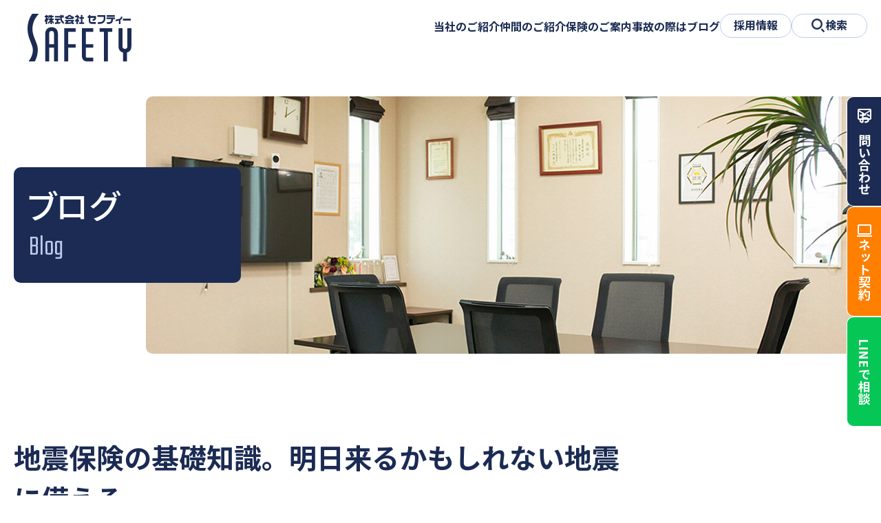

--- FILE ---
content_type: text/html; charset=UTF-8
request_url: https://safety-i.com/blog/insurance/jishin-hoken/
body_size: 18306
content:
<!DOCTYPE html>
<html lang="ja">
<head prefix="og: http://ogp.me/ns# fb: http://ogp.me/ns/fb# article: http://ogp.me/ns/article#"><!-- Google tag (gtag.js) -->
<script async src="https://www.googletagmanager.com/gtag/js?id=G-S1C7VQ6BHS"></script>
<script>
  window.dataLayer = window.dataLayer || [];
  function gtag(){dataLayer.push(arguments);}
  gtag('js', new Date());

  gtag('config', 'G-S1C7VQ6BHS');
</script>
<meta charset="utf-8">

<meta property="og:title" content="地震保険の基礎知識。明日来るかもしれない地震に備える。｜ブログ｜株式会社セフティー">
<meta property="og:type" content="article"><meta property="og:url" content="https://safety-i.com/blog/insurance/jishin-hoken/">
<meta property="og:site_name" content="株式会社セフティー">
<meta property="og:locale" content="ja_JP">
<meta property="og:image" content="https://safety-i.com/official/wp-content/themes/safety_new/common/images/ogp01.png">
<meta name="twitter:card" content="summary_large_image">
<meta name="viewport" content="width=device-width,initial-scale=1.0">
<meta name="format-detection" content="telephone=no"><link rel="preconnect" href="https://fonts.googleapis.com">
<link rel="preconnect" href="https://fonts.gstatic.com" crossorigin>
<link rel="icon" type="image/vnd.microsoft.icon" href="https://safety-i.com/official/wp-content/themes/safety_new/common/images/favicon.ico">
<link rel="apple-touch-icon" href="https://safety-i.com/official/wp-content/themes/safety_new/common/images/apple-touch-icon.png" sizes="180x180">
<link rel="icon" href="https://safety-i.com/official/wp-content/themes/safety_new/common/images/icon.webp" type="image/webp">
<link rel="manifest" href="https://safety-i.com/official/wp-content/themes/safety_new/common/images/manifest.webmanifest">
<title>地震保険の基礎知識。明日来るかもしれない地震に備える。｜ブログ｜株式会社セフティー</title>

		<!-- All in One SEO 4.9.3 - aioseo.com -->
	<meta name="description" content="この度の石川県能登地方を震源とする令和6年能登半島地震は深刻な被害状況となっています。お亡くなりになられた方々" />
	<meta name="robots" content="max-image-preview:large" />
	<link rel="canonical" href="https://safety-i.com/blog/personal/jishin-hoken/" />
	<meta name="generator" content="All in One SEO (AIOSEO) 4.9.3" />
		<meta property="og:locale" content="ja_JP" />
		<meta property="og:site_name" content="株式会社セフティー" />
		<meta property="og:type" content="article" />
		<meta property="og:title" content="地震保険の基礎知識。明日来るかもしれない地震に備える。｜ブログ｜株式会社セフティー" />
		<meta property="og:description" content="この度の石川県能登地方を震源とする令和6年能登半島地震は深刻な被害状況となっています。お亡くなりになられた方々" />
		<meta property="og:url" content="https://safety-i.com/blog/personal/jishin-hoken/" />
		<meta property="article:published_time" content="2024-01-29T00:34:00+00:00" />
		<meta property="article:modified_time" content="2024-04-18T07:23:23+00:00" />
		<meta name="twitter:card" content="summary_large_image" />
		<meta name="twitter:title" content="地震保険の基礎知識。明日来るかもしれない地震に備える。｜ブログ｜株式会社セフティー" />
		<meta name="twitter:description" content="この度の石川県能登地方を震源とする令和6年能登半島地震は深刻な被害状況となっています。お亡くなりになられた方々" />
		<meta name="twitter:image" content="https://safety-i.com/official/wp-content/uploads/2024/01/jishin-hoken_00.jpg" />
		<script type="application/ld+json" class="aioseo-schema">
			{"@context":"https:\/\/schema.org","@graph":[{"@type":"BreadcrumbList","@id":"https:\/\/safety-i.com\/blog\/personal\/jishin-hoken\/#breadcrumblist","itemListElement":[{"@type":"ListItem","@id":"https:\/\/safety-i.com#listItem","position":1,"name":"Home","item":"https:\/\/safety-i.com","nextItem":{"@type":"ListItem","@id":"https:\/\/safety-i.com\/blog\/#listItem","name":"\u30d6\u30ed\u30b0"}},{"@type":"ListItem","@id":"https:\/\/safety-i.com\/blog\/#listItem","position":2,"name":"\u30d6\u30ed\u30b0","item":"https:\/\/safety-i.com\/blog\/","nextItem":{"@type":"ListItem","@id":"https:\/\/safety-i.com\/blog\/insurance\/#listItem","name":"\u4fdd\u967a\u30fb\u304a\u91d1"},"previousItem":{"@type":"ListItem","@id":"https:\/\/safety-i.com#listItem","name":"Home"}},{"@type":"ListItem","@id":"https:\/\/safety-i.com\/blog\/insurance\/#listItem","position":3,"name":"\u4fdd\u967a\u30fb\u304a\u91d1","item":"https:\/\/safety-i.com\/blog\/insurance\/","nextItem":{"@type":"ListItem","@id":"https:\/\/safety-i.com\/blog\/insurance\/personal\/#listItem","name":"\u500b\u4eba\u4fdd\u967a"},"previousItem":{"@type":"ListItem","@id":"https:\/\/safety-i.com\/blog\/#listItem","name":"\u30d6\u30ed\u30b0"}},{"@type":"ListItem","@id":"https:\/\/safety-i.com\/blog\/insurance\/personal\/#listItem","position":4,"name":"\u500b\u4eba\u4fdd\u967a","item":"https:\/\/safety-i.com\/blog\/insurance\/personal\/","nextItem":{"@type":"ListItem","@id":"https:\/\/safety-i.com\/blog\/personal\/jishin-hoken\/#listItem","name":"\u5730\u9707\u4fdd\u967a\u306e\u57fa\u790e\u77e5\u8b58\u3002\u660e\u65e5\u6765\u308b\u304b\u3082\u3057\u308c\u306a\u3044\u5730\u9707\u306b\u5099\u3048\u308b\u3002"},"previousItem":{"@type":"ListItem","@id":"https:\/\/safety-i.com\/blog\/insurance\/#listItem","name":"\u4fdd\u967a\u30fb\u304a\u91d1"}},{"@type":"ListItem","@id":"https:\/\/safety-i.com\/blog\/personal\/jishin-hoken\/#listItem","position":5,"name":"\u5730\u9707\u4fdd\u967a\u306e\u57fa\u790e\u77e5\u8b58\u3002\u660e\u65e5\u6765\u308b\u304b\u3082\u3057\u308c\u306a\u3044\u5730\u9707\u306b\u5099\u3048\u308b\u3002","previousItem":{"@type":"ListItem","@id":"https:\/\/safety-i.com\/blog\/insurance\/personal\/#listItem","name":"\u500b\u4eba\u4fdd\u967a"}}]},{"@type":"Organization","@id":"https:\/\/safety-i.com\/#organization","name":"\u682a\u5f0f\u4f1a\u793e\u30bb\u30d5\u30c6\u30a3\u30fc","description":"\u845b\u98fe\u533a\u4e80\u6709\u306e\u5730\u57df\u5bc6\u7740\u578b\u30fb\u4fdd\u967a\u4ee3\u7406\u5e97\u30bb\u30d5\u30c6\u30a3\u30fc\u306e\u516c\u5f0f\u30b5\u30a4\u30c8\u3067\u3059\u3002\u500b\u4eba\u30fb\u6cd5\u4eba\u306e\u304a\u5ba2\u69d8\u3078\u3001\u640d\u5bb3\u4fdd\u967a\u30fb\u751f\u547d\u4fdd\u967a\u306e\u30d7\u30ed\u30d5\u30a7\u30c3\u30b7\u30e7\u30ca\u30eb\u3068\u3057\u3066\u6700\u9069\u306a\u30d7\u30e9\u30f3\u3092\u3054\u63d0\u6848\u3057\u307e\u3059\u3002\u4e8b\u6545\u5bfe\u5fdc\u3084\u30ea\u30b9\u30af\u30de\u30cd\u30b8\u30e1\u30f3\u30c8\u3082\u304a\u4efb\u305b\u304f\u3060\u3055\u3044\u3002","url":"https:\/\/safety-i.com\/"},{"@type":"WebPage","@id":"https:\/\/safety-i.com\/blog\/personal\/jishin-hoken\/#webpage","url":"https:\/\/safety-i.com\/blog\/personal\/jishin-hoken\/","name":"\u5730\u9707\u4fdd\u967a\u306e\u57fa\u790e\u77e5\u8b58\u3002\u660e\u65e5\u6765\u308b\u304b\u3082\u3057\u308c\u306a\u3044\u5730\u9707\u306b\u5099\u3048\u308b\u3002\uff5c\u30d6\u30ed\u30b0\uff5c\u682a\u5f0f\u4f1a\u793e\u30bb\u30d5\u30c6\u30a3\u30fc","description":"\u3053\u306e\u5ea6\u306e\u77f3\u5ddd\u770c\u80fd\u767b\u5730\u65b9\u3092\u9707\u6e90\u3068\u3059\u308b\u4ee4\u548c6\u5e74\u80fd\u767b\u534a\u5cf6\u5730\u9707\u306f\u6df1\u523b\u306a\u88ab\u5bb3\u72b6\u6cc1\u3068\u306a\u3063\u3066\u3044\u307e\u3059\u3002\u304a\u4ea1\u304f\u306a\u308a\u306b\u306a\u3089\u308c\u305f\u65b9\u3005","inLanguage":"ja","isPartOf":{"@id":"https:\/\/safety-i.com\/#website"},"breadcrumb":{"@id":"https:\/\/safety-i.com\/blog\/personal\/jishin-hoken\/#breadcrumblist"},"image":{"@type":"ImageObject","url":"https:\/\/safety-i.com\/official\/wp-content\/uploads\/2024\/01\/jishin-hoken_00.jpg","@id":"https:\/\/safety-i.com\/blog\/personal\/jishin-hoken\/#mainImage","width":1280,"height":720},"primaryImageOfPage":{"@id":"https:\/\/safety-i.com\/blog\/personal\/jishin-hoken\/#mainImage"},"datePublished":"2024-01-29T09:34:00+09:00","dateModified":"2024-04-18T16:23:23+09:00"},{"@type":"WebSite","@id":"https:\/\/safety-i.com\/#website","url":"https:\/\/safety-i.com\/","name":"\u845b\u98fe\u533a\u4e80\u6709\u306e\u983c\u308c\u308b\u4fdd\u967a\u4ee3\u7406\u5e97\u30bb\u30d5\u30c6\u30a3\u30fc","inLanguage":"ja","publisher":{"@id":"https:\/\/safety-i.com\/#organization"}}]}
		</script>
		<!-- All in One SEO -->

<script type="text/javascript" id="wpp-js" src="https://safety-i.com/official/wp-content/plugins/wordpress-popular-posts/assets/js/wpp.min.js?ver=7.3.6" data-sampling="0" data-sampling-rate="100" data-api-url="https://safety-i.com/wp-json/wordpress-popular-posts" data-post-id="2042" data-token="d99bebd7b1" data-lang="0" data-debug="0"></script>
<link rel="alternate" title="oEmbed (JSON)" type="application/json+oembed" href="https://safety-i.com/wp-json/oembed/1.0/embed?url=https%3A%2F%2Fsafety-i.com%2Fblog%2Fpersonal%2Fjishin-hoken%2F" />
<link rel="alternate" title="oEmbed (XML)" type="text/xml+oembed" href="https://safety-i.com/wp-json/oembed/1.0/embed?url=https%3A%2F%2Fsafety-i.com%2Fblog%2Fpersonal%2Fjishin-hoken%2F&#038;format=xml" />
<style id='wp-img-auto-sizes-contain-inline-css' type='text/css'>
img:is([sizes=auto i],[sizes^="auto," i]){contain-intrinsic-size:3000px 1500px}
/*# sourceURL=wp-img-auto-sizes-contain-inline-css */
</style>
<style id='wp-block-library-inline-css' type='text/css'>
:root{--wp-block-synced-color:#7a00df;--wp-block-synced-color--rgb:122,0,223;--wp-bound-block-color:var(--wp-block-synced-color);--wp-editor-canvas-background:#ddd;--wp-admin-theme-color:#007cba;--wp-admin-theme-color--rgb:0,124,186;--wp-admin-theme-color-darker-10:#006ba1;--wp-admin-theme-color-darker-10--rgb:0,107,160.5;--wp-admin-theme-color-darker-20:#005a87;--wp-admin-theme-color-darker-20--rgb:0,90,135;--wp-admin-border-width-focus:2px}@media (min-resolution:192dpi){:root{--wp-admin-border-width-focus:1.5px}}.wp-element-button{cursor:pointer}:root .has-very-light-gray-background-color{background-color:#eee}:root .has-very-dark-gray-background-color{background-color:#313131}:root .has-very-light-gray-color{color:#eee}:root .has-very-dark-gray-color{color:#313131}:root .has-vivid-green-cyan-to-vivid-cyan-blue-gradient-background{background:linear-gradient(135deg,#00d084,#0693e3)}:root .has-purple-crush-gradient-background{background:linear-gradient(135deg,#34e2e4,#4721fb 50%,#ab1dfe)}:root .has-hazy-dawn-gradient-background{background:linear-gradient(135deg,#faaca8,#dad0ec)}:root .has-subdued-olive-gradient-background{background:linear-gradient(135deg,#fafae1,#67a671)}:root .has-atomic-cream-gradient-background{background:linear-gradient(135deg,#fdd79a,#004a59)}:root .has-nightshade-gradient-background{background:linear-gradient(135deg,#330968,#31cdcf)}:root .has-midnight-gradient-background{background:linear-gradient(135deg,#020381,#2874fc)}:root{--wp--preset--font-size--normal:16px;--wp--preset--font-size--huge:42px}.has-regular-font-size{font-size:1em}.has-larger-font-size{font-size:2.625em}.has-normal-font-size{font-size:var(--wp--preset--font-size--normal)}.has-huge-font-size{font-size:var(--wp--preset--font-size--huge)}.has-text-align-center{text-align:center}.has-text-align-left{text-align:left}.has-text-align-right{text-align:right}.has-fit-text{white-space:nowrap!important}#end-resizable-editor-section{display:none}.aligncenter{clear:both}.items-justified-left{justify-content:flex-start}.items-justified-center{justify-content:center}.items-justified-right{justify-content:flex-end}.items-justified-space-between{justify-content:space-between}.screen-reader-text{border:0;clip-path:inset(50%);height:1px;margin:-1px;overflow:hidden;padding:0;position:absolute;width:1px;word-wrap:normal!important}.screen-reader-text:focus{background-color:#ddd;clip-path:none;color:#444;display:block;font-size:1em;height:auto;left:5px;line-height:normal;padding:15px 23px 14px;text-decoration:none;top:5px;width:auto;z-index:100000}html :where(.has-border-color){border-style:solid}html :where([style*=border-top-color]){border-top-style:solid}html :where([style*=border-right-color]){border-right-style:solid}html :where([style*=border-bottom-color]){border-bottom-style:solid}html :where([style*=border-left-color]){border-left-style:solid}html :where([style*=border-width]){border-style:solid}html :where([style*=border-top-width]){border-top-style:solid}html :where([style*=border-right-width]){border-right-style:solid}html :where([style*=border-bottom-width]){border-bottom-style:solid}html :where([style*=border-left-width]){border-left-style:solid}html :where(img[class*=wp-image-]){height:auto;max-width:100%}:where(figure){margin:0 0 1em}html :where(.is-position-sticky){--wp-admin--admin-bar--position-offset:var(--wp-admin--admin-bar--height,0px)}@media screen and (max-width:600px){html :where(.is-position-sticky){--wp-admin--admin-bar--position-offset:0px}}

/*# sourceURL=wp-block-library-inline-css */
</style><style id='global-styles-inline-css' type='text/css'>
:root{--wp--preset--aspect-ratio--square: 1;--wp--preset--aspect-ratio--4-3: 4/3;--wp--preset--aspect-ratio--3-4: 3/4;--wp--preset--aspect-ratio--3-2: 3/2;--wp--preset--aspect-ratio--2-3: 2/3;--wp--preset--aspect-ratio--16-9: 16/9;--wp--preset--aspect-ratio--9-16: 9/16;--wp--preset--color--black: #000000;--wp--preset--color--cyan-bluish-gray: #abb8c3;--wp--preset--color--white: #ffffff;--wp--preset--color--pale-pink: #f78da7;--wp--preset--color--vivid-red: #cf2e2e;--wp--preset--color--luminous-vivid-orange: #ff6900;--wp--preset--color--luminous-vivid-amber: #fcb900;--wp--preset--color--light-green-cyan: #7bdcb5;--wp--preset--color--vivid-green-cyan: #00d084;--wp--preset--color--pale-cyan-blue: #8ed1fc;--wp--preset--color--vivid-cyan-blue: #0693e3;--wp--preset--color--vivid-purple: #9b51e0;--wp--preset--gradient--vivid-cyan-blue-to-vivid-purple: linear-gradient(135deg,rgb(6,147,227) 0%,rgb(155,81,224) 100%);--wp--preset--gradient--light-green-cyan-to-vivid-green-cyan: linear-gradient(135deg,rgb(122,220,180) 0%,rgb(0,208,130) 100%);--wp--preset--gradient--luminous-vivid-amber-to-luminous-vivid-orange: linear-gradient(135deg,rgb(252,185,0) 0%,rgb(255,105,0) 100%);--wp--preset--gradient--luminous-vivid-orange-to-vivid-red: linear-gradient(135deg,rgb(255,105,0) 0%,rgb(207,46,46) 100%);--wp--preset--gradient--very-light-gray-to-cyan-bluish-gray: linear-gradient(135deg,rgb(238,238,238) 0%,rgb(169,184,195) 100%);--wp--preset--gradient--cool-to-warm-spectrum: linear-gradient(135deg,rgb(74,234,220) 0%,rgb(151,120,209) 20%,rgb(207,42,186) 40%,rgb(238,44,130) 60%,rgb(251,105,98) 80%,rgb(254,248,76) 100%);--wp--preset--gradient--blush-light-purple: linear-gradient(135deg,rgb(255,206,236) 0%,rgb(152,150,240) 100%);--wp--preset--gradient--blush-bordeaux: linear-gradient(135deg,rgb(254,205,165) 0%,rgb(254,45,45) 50%,rgb(107,0,62) 100%);--wp--preset--gradient--luminous-dusk: linear-gradient(135deg,rgb(255,203,112) 0%,rgb(199,81,192) 50%,rgb(65,88,208) 100%);--wp--preset--gradient--pale-ocean: linear-gradient(135deg,rgb(255,245,203) 0%,rgb(182,227,212) 50%,rgb(51,167,181) 100%);--wp--preset--gradient--electric-grass: linear-gradient(135deg,rgb(202,248,128) 0%,rgb(113,206,126) 100%);--wp--preset--gradient--midnight: linear-gradient(135deg,rgb(2,3,129) 0%,rgb(40,116,252) 100%);--wp--preset--font-size--small: 13px;--wp--preset--font-size--medium: 20px;--wp--preset--font-size--large: 36px;--wp--preset--font-size--x-large: 42px;--wp--preset--spacing--20: 0.44rem;--wp--preset--spacing--30: 0.67rem;--wp--preset--spacing--40: 1rem;--wp--preset--spacing--50: 1.5rem;--wp--preset--spacing--60: 2.25rem;--wp--preset--spacing--70: 3.38rem;--wp--preset--spacing--80: 5.06rem;--wp--preset--shadow--natural: 6px 6px 9px rgba(0, 0, 0, 0.2);--wp--preset--shadow--deep: 12px 12px 50px rgba(0, 0, 0, 0.4);--wp--preset--shadow--sharp: 6px 6px 0px rgba(0, 0, 0, 0.2);--wp--preset--shadow--outlined: 6px 6px 0px -3px rgb(255, 255, 255), 6px 6px rgb(0, 0, 0);--wp--preset--shadow--crisp: 6px 6px 0px rgb(0, 0, 0);}:where(.is-layout-flex){gap: 0.5em;}:where(.is-layout-grid){gap: 0.5em;}body .is-layout-flex{display: flex;}.is-layout-flex{flex-wrap: wrap;align-items: center;}.is-layout-flex > :is(*, div){margin: 0;}body .is-layout-grid{display: grid;}.is-layout-grid > :is(*, div){margin: 0;}:where(.wp-block-columns.is-layout-flex){gap: 2em;}:where(.wp-block-columns.is-layout-grid){gap: 2em;}:where(.wp-block-post-template.is-layout-flex){gap: 1.25em;}:where(.wp-block-post-template.is-layout-grid){gap: 1.25em;}.has-black-color{color: var(--wp--preset--color--black) !important;}.has-cyan-bluish-gray-color{color: var(--wp--preset--color--cyan-bluish-gray) !important;}.has-white-color{color: var(--wp--preset--color--white) !important;}.has-pale-pink-color{color: var(--wp--preset--color--pale-pink) !important;}.has-vivid-red-color{color: var(--wp--preset--color--vivid-red) !important;}.has-luminous-vivid-orange-color{color: var(--wp--preset--color--luminous-vivid-orange) !important;}.has-luminous-vivid-amber-color{color: var(--wp--preset--color--luminous-vivid-amber) !important;}.has-light-green-cyan-color{color: var(--wp--preset--color--light-green-cyan) !important;}.has-vivid-green-cyan-color{color: var(--wp--preset--color--vivid-green-cyan) !important;}.has-pale-cyan-blue-color{color: var(--wp--preset--color--pale-cyan-blue) !important;}.has-vivid-cyan-blue-color{color: var(--wp--preset--color--vivid-cyan-blue) !important;}.has-vivid-purple-color{color: var(--wp--preset--color--vivid-purple) !important;}.has-black-background-color{background-color: var(--wp--preset--color--black) !important;}.has-cyan-bluish-gray-background-color{background-color: var(--wp--preset--color--cyan-bluish-gray) !important;}.has-white-background-color{background-color: var(--wp--preset--color--white) !important;}.has-pale-pink-background-color{background-color: var(--wp--preset--color--pale-pink) !important;}.has-vivid-red-background-color{background-color: var(--wp--preset--color--vivid-red) !important;}.has-luminous-vivid-orange-background-color{background-color: var(--wp--preset--color--luminous-vivid-orange) !important;}.has-luminous-vivid-amber-background-color{background-color: var(--wp--preset--color--luminous-vivid-amber) !important;}.has-light-green-cyan-background-color{background-color: var(--wp--preset--color--light-green-cyan) !important;}.has-vivid-green-cyan-background-color{background-color: var(--wp--preset--color--vivid-green-cyan) !important;}.has-pale-cyan-blue-background-color{background-color: var(--wp--preset--color--pale-cyan-blue) !important;}.has-vivid-cyan-blue-background-color{background-color: var(--wp--preset--color--vivid-cyan-blue) !important;}.has-vivid-purple-background-color{background-color: var(--wp--preset--color--vivid-purple) !important;}.has-black-border-color{border-color: var(--wp--preset--color--black) !important;}.has-cyan-bluish-gray-border-color{border-color: var(--wp--preset--color--cyan-bluish-gray) !important;}.has-white-border-color{border-color: var(--wp--preset--color--white) !important;}.has-pale-pink-border-color{border-color: var(--wp--preset--color--pale-pink) !important;}.has-vivid-red-border-color{border-color: var(--wp--preset--color--vivid-red) !important;}.has-luminous-vivid-orange-border-color{border-color: var(--wp--preset--color--luminous-vivid-orange) !important;}.has-luminous-vivid-amber-border-color{border-color: var(--wp--preset--color--luminous-vivid-amber) !important;}.has-light-green-cyan-border-color{border-color: var(--wp--preset--color--light-green-cyan) !important;}.has-vivid-green-cyan-border-color{border-color: var(--wp--preset--color--vivid-green-cyan) !important;}.has-pale-cyan-blue-border-color{border-color: var(--wp--preset--color--pale-cyan-blue) !important;}.has-vivid-cyan-blue-border-color{border-color: var(--wp--preset--color--vivid-cyan-blue) !important;}.has-vivid-purple-border-color{border-color: var(--wp--preset--color--vivid-purple) !important;}.has-vivid-cyan-blue-to-vivid-purple-gradient-background{background: var(--wp--preset--gradient--vivid-cyan-blue-to-vivid-purple) !important;}.has-light-green-cyan-to-vivid-green-cyan-gradient-background{background: var(--wp--preset--gradient--light-green-cyan-to-vivid-green-cyan) !important;}.has-luminous-vivid-amber-to-luminous-vivid-orange-gradient-background{background: var(--wp--preset--gradient--luminous-vivid-amber-to-luminous-vivid-orange) !important;}.has-luminous-vivid-orange-to-vivid-red-gradient-background{background: var(--wp--preset--gradient--luminous-vivid-orange-to-vivid-red) !important;}.has-very-light-gray-to-cyan-bluish-gray-gradient-background{background: var(--wp--preset--gradient--very-light-gray-to-cyan-bluish-gray) !important;}.has-cool-to-warm-spectrum-gradient-background{background: var(--wp--preset--gradient--cool-to-warm-spectrum) !important;}.has-blush-light-purple-gradient-background{background: var(--wp--preset--gradient--blush-light-purple) !important;}.has-blush-bordeaux-gradient-background{background: var(--wp--preset--gradient--blush-bordeaux) !important;}.has-luminous-dusk-gradient-background{background: var(--wp--preset--gradient--luminous-dusk) !important;}.has-pale-ocean-gradient-background{background: var(--wp--preset--gradient--pale-ocean) !important;}.has-electric-grass-gradient-background{background: var(--wp--preset--gradient--electric-grass) !important;}.has-midnight-gradient-background{background: var(--wp--preset--gradient--midnight) !important;}.has-small-font-size{font-size: var(--wp--preset--font-size--small) !important;}.has-medium-font-size{font-size: var(--wp--preset--font-size--medium) !important;}.has-large-font-size{font-size: var(--wp--preset--font-size--large) !important;}.has-x-large-font-size{font-size: var(--wp--preset--font-size--x-large) !important;}
/*# sourceURL=global-styles-inline-css */
</style>

<style id='classic-theme-styles-inline-css' type='text/css'>
/*! This file is auto-generated */
.wp-block-button__link{color:#fff;background-color:#32373c;border-radius:9999px;box-shadow:none;text-decoration:none;padding:calc(.667em + 2px) calc(1.333em + 2px);font-size:1.125em}.wp-block-file__button{background:#32373c;color:#fff;text-decoration:none}
/*# sourceURL=/wp-includes/css/classic-themes.min.css */
</style>
<style id='ez-toc-exclude-toggle-css-inline-css' type='text/css'>
#ez-toc-container input[type="checkbox"]:checked + nav, #ez-toc-widget-container input[type="checkbox"]:checked + nav {opacity: 0;max-height: 0;border: none;display: none;}
/*# sourceURL=ez-toc-exclude-toggle-css-inline-css */
</style>
<link rel='stylesheet' id='wordpress-popular-posts-css-css' href='https://safety-i.com/official/wp-content/plugins/wordpress-popular-posts/assets/css/wpp.css?ver=7.3.6' type='text/css' media='all' />
<link rel='stylesheet' id='common-style-css' href='https://safety-i.com/official/wp-content/themes/safety_new/common/css/common.css?ver=1768545331' type='text/css' media='all' />
<link rel='stylesheet' id='wp-block-paragraph-css' href='https://safety-i.com/official/wp-includes/blocks/paragraph/style.min.css?ver=6.9' type='text/css' media='all' />
<link rel='stylesheet' id='wp-block-embed-css' href='https://safety-i.com/official/wp-includes/blocks/embed/style.min.css?ver=6.9' type='text/css' media='all' />
<link rel='stylesheet' id='wp-block-heading-css' href='https://safety-i.com/official/wp-includes/blocks/heading/style.min.css?ver=6.9' type='text/css' media='all' />
<link rel='stylesheet' id='wp-block-image-css' href='https://safety-i.com/official/wp-includes/blocks/image/style.min.css?ver=6.9' type='text/css' media='all' />
<link rel='stylesheet' id='wp-block-table-css' href='https://safety-i.com/official/wp-includes/blocks/table/style.min.css?ver=6.9' type='text/css' media='all' />
<link rel='stylesheet' id='wp-block-list-css' href='https://safety-i.com/official/wp-includes/blocks/list/style.min.css?ver=6.9' type='text/css' media='all' />
<script type="text/javascript" src="https://safety-i.com/official/wp-content/themes/safety_new/common/js/jquery-3.7.1.min.js?ver=6.9" id="jquery-js" defer="defer" data-wp-strategy="defer"></script>
<script type="text/javascript" id="common-script-js-extra">
/* <![CDATA[ */
var wpVars = {"homeUrl":"https://safety-i.com"};
//# sourceURL=common-script-js-extra
/* ]]> */
</script>
<script type="text/javascript" src="https://safety-i.com/official/wp-content/themes/safety_new/common/js/common.js?ver=1766638002" id="common-script-js" defer="defer" data-wp-strategy="defer"></script>
            <style id="wpp-loading-animation-styles">@-webkit-keyframes bgslide{from{background-position-x:0}to{background-position-x:-200%}}@keyframes bgslide{from{background-position-x:0}to{background-position-x:-200%}}.wpp-widget-block-placeholder,.wpp-shortcode-placeholder{margin:0 auto;width:60px;height:3px;background:#dd3737;background:linear-gradient(90deg,#dd3737 0%,#571313 10%,#dd3737 100%);background-size:200% auto;border-radius:3px;-webkit-animation:bgslide 1s infinite linear;animation:bgslide 1s infinite linear}</style>
            <link rel="icon" href="https://safety-i.com/official/wp-content/uploads/2023/03/cropped-画像2-32x32.png" sizes="32x32" />
<link rel="icon" href="https://safety-i.com/official/wp-content/uploads/2023/03/cropped-画像2-192x192.png" sizes="192x192" />
<link rel="apple-touch-icon" href="https://safety-i.com/official/wp-content/uploads/2023/03/cropped-画像2-180x180.png" />
<meta name="msapplication-TileImage" content="https://safety-i.com/official/wp-content/uploads/2023/03/cropped-画像2-270x270.png" />
<script type="application/ld+json">
{
  "@context" : "https://schema.org",
  "@type": "NewsArticle",
  "name" : "地震保険の基礎知識。明日来るかもしれない地震に備える。｜株式会社セフティー（Safety）",
  "url" : "https://safety-i.com/blog/personal/jishin-hoken/"
    ,"image": {
    "@type": "ImageObject",
    "url": "https://safety-i.com/official/wp-content/themes/safety_new/common/images/ogp01.png",
    "width": 1200,
    "height": 630
  },
  "headline": "地震保険の基礎知識。明日来るかもしれない地震に備える。",
  "datePublished": "2024-01-29T09:34:00+09:00",
  "dateModified": "2024-04-18T16:23:23+09:00",
  "author": {
    "@type": "Person",
    "name": "株式会社セフティー（Safety）",
    "url": "https://safety-i.com/"
  },
  "publisher": {
    "@type": "Organization",
    "name": "株式会社セフティー（Safety）"
  }
  }
</script>
	
</head>
<body id="top" class="wp-singular blog-template-default single single-blog postid-2042 wp-theme-safety_new">
	<header class="header01">
		<div class="inner01">
						<p class="logo01"><a href="https://safety-i.com"><img src="https://safety-i.com/official/wp-content/themes/safety_new/common/images/logo01.svg" width="151" height="70" alt="株式会社セフティー（Safety）"></a></p>
						<p class="button01 search"><a href="javascript:void(0)"><span class="icon01"></span><span class="text01">検索</span></a></p>
			<p class="button01 menu">
				<a href="javascript:void(0)">
					<span class="icon01">
						<span class="top"></span>
						<span class="middle"></span>
						<span class="bottom"></span>
					</span>
					<span class="text01">メニュー</span>
				</a>
			</p>
		<!-- /inner01--></div>
		<div class="headNavArea01">
			<nav>
				<ul class="navi01">
					<li>
						<a href="https://safety-i.com/company/">当社のご紹介</a>
						<ul>
							<li><a href="https://safety-i.com/company/#anc01">経営理念</a></li>
							<li><a href="https://safety-i.com/companyprofile/">会社概要</a></li>
							<li><a href="https://safety-i.com/hourslocation/">営業時間・アクセス</a></li>
							<li><a href="https://safety-i.com/policy/">各種方針</a></li>
							<li><a href="https://safety-i.com/fd/">お客様への約束（FD宣言）</a></li>
							<li><a href="https://safety-i.com/authentication/">認証情報に関して</a></li>
						</ul>
						<span class="js-accordion-button"></span>
					</li>
					<li>
						<a href="https://safety-i.com/staff/">仲間のご紹介</a>
					</li>
					<li>
						<a href="https://safety-i.com/service/">保険のご案内</a>
						<ul>
							<li><a href="https://safety-i.com/hokenrescue/" target="_blank" rel="noopener">保険レスキュー</a></li>
							<li><a href="https://safety-i.com/direct/">ネット契約</a></li>
							<li><a href="https://safety-i.com/personal/">個人のお客様</a></li>
							<li><a href="https://safety-i.com/corporate/">法人のお客様</a></li>
							<li><a href="https://safety-i.com/doctor/">ドクターの皆様へ</a></li>
							<li><a href="https://safety-i.com/transport/">運送業の皆様へ</a></li>
							<li><a href="https://safety-i.com/construction/">建設業の皆様へ</a></li>
						</ul>
						<span class="js-accordion-button"></span>
					</li>
					<li>
						<a href="https://safety-i.com/accident/">事故の際は</a>
						<ul>
							<li><a href="https://safety-i.com/accident/#anc01">自動車事故</a></li>
							<li><a href="https://safety-i.com/accident/#anc02">火災・風水災</a></li>
							<li><a href="https://safety-i.com/accident/#anc03">ケガ・個人賠償</a></li>
							<li><a href="https://safety-i.com/accident/#anc04">生命保険</a></li>
							<li><a href="https://safety-i.com/accident/#anc05">海外旅行保険</a></li>
							<li><a href="https://safety-i.com/accident/#anc06">事故報告など</a></li>
						</ul>
						<span class="js-accordion-button"></span>
					</li>
					<li>
						<a href="https://safety-i.com/blog/">ブログ</a>
												<ul>
							
														<li><a href="https://safety-i.com/blog/notice/">お知らせ</a></li>
														<li><a href="https://safety-i.com/blog/seminar/">セミナー情報</a></li>
														<li><a href="https://safety-i.com/blog/effort/">取組・実績</a></li>
														<li><a href="https://safety-i.com/blog/insurance/">保険・お金</a></li>
														<li><a href="https://safety-i.com/blog/note/">社内note</a></li>
													</ul>
						<span class="js-accordion-button"></span>
											</li>
				</ul>
				<ul class="navi02">
					<li><a href="https://safety-i.com/recruit/" target="_blank">採用情報</a></li>
					<!--<li><a href="dummy">代理店・募集人の皆様へ</a></li>-->
					<li class="search"><a href="javascript:void(0)"><span class="icon01"></span><span class="text01">検索</span></a></li>
				</ul>
			</nav>
			<ul class="headList01">
				<li>
					<a href="https://safety-i.com/contact/"><span class="icon01"></span><span class="text01">お問い合わせ</span></a>
				</li>
				<li>
					<a href="tel:0120383536"><span class="icon01"></span><span class="text01">電話で相談</span></a>
				</li>
				<li>
					<a href="https://lin.ee/lQp3s0t" target="_blank" rel="noopener"><span class="icon01"></span><span class="text01">LINEで相談</span></a>
				</li> 
			</ul>
		<!-- /headNavArea01--></div>
		<div class="headSearchArea01">
			<div class="button01">
				<form method="get" action="/">
					<input type="search" name="s" value="" aria-label="検索">
					<button type="submit">検索</button>
				</form>
			</div>
		<!-- /headSearchArea01--></div>
	<!-- /header01 --></header>
	<ul class="headList02">
		<li>
			<a href="https://safety-i.com/contact/"><span class="icon01"></span><span class="text01">お問い合わせ</span></a>
		</li>
		<li>
			<a href="https://safety-i.com/direct/"><span class="icon01"></span><span class="text01">ネット契約</span></a>
		</li>
		<li>
			<a href="https://lin.ee/lQp3s0t" target="_blank" rel="noopener"><span class="text01">LINEで相談</span></a>
		</li> 
	</ul>
	<ul class="headList01">
		<li>
			<a href="https://safety-i.com/contact/"><span class="icon01"></span><span class="text01">お問い合わせ</span></a>
		</li>
		<li>
			<a href="tel:0120383536"><span class="icon01"></span><span class="text01">電話で相談</span></a>
		</li>
		<li>
			<a href="https://lin.ee/lQp3s0t" target="_blank" rel="noopener"><span class="icon01"></span><span class="text01">LINEで相談</span></a>
		</li> 
	</ul>
	<main class="contents01">	<div class="mainArea02">
		<hgroup>
			<span class="title02"><span>ブログ</span></span>
			<p><span>Blog</span></p>
		</hgroup>
		<picture class="image01">
			<img src="https://safety-i.com/official/wp-content/themes/safety_new/common/images/main02.jpg" width="1680" height="600" alt="">
		</picture>
	<!-- /mainArea02--></div>
	<div class="contentsWrap01">
			<div class="inner01">
				<div class="mainCol01">
										<h1 class="heading02">地震保険の基礎知識。明日来るかもしれない地震に備える。</h1>
					<div class="frameArea06">
						<ul class="newsList01">
							<li>
								<time datetime="2024-01-29" itemprop="datePublished">
									2024/01/29								</time>
							</li>

														<li>
								<time datetime="2024-04-18" itemprop="dateModified">
									2024/04/18								</time>
							</li>
													</ul>
													<p class="category01 insurance">
								保険・お金							</p>
											<!-- /frameArea06--></div>
					<p class="img04">
													<img width="1280" height="720" src="https://safety-i.com/official/wp-content/uploads/2024/01/jishin-hoken_00.jpg" class="attachment-full size-full wp-post-image" alt="地震保険の基礎知識。明日来るかもしれない地震に備える。" decoding="async" fetchpriority="high" srcset="https://safety-i.com/official/wp-content/uploads/2024/01/jishin-hoken_00.jpg 1280w, https://safety-i.com/official/wp-content/uploads/2024/01/jishin-hoken_00-100x56.jpg 100w, https://safety-i.com/official/wp-content/uploads/2024/01/jishin-hoken_00-200x113.jpg 200w, https://safety-i.com/official/wp-content/uploads/2024/01/jishin-hoken_00-768x432.jpg 768w" sizes="(max-width: 1280px) 100vw, 1280px" />											</p>
					<div id="editorArea01">
													
<p>この度の石川県能登地方を震源とする令和6年能登半島地震は深刻な被害状況となっています。お亡くなりになられた方々に謹んでお悔やみ申し上げますとともに、被災された皆様にも心からお見舞い申し上げます。</p>



<p>まだまだ被災地では、相次ぐ余震や厳しい寒さの中、非常に厳しい状況が続いておられますが、皆様の安全と一日も早い復興をお祈りしております。</p>



<p>今回のブログでは改めて地震保険について皆様にお伝えしていこうと思います。</p>



<figure class="wp-block-embed aligncenter is-type-video is-provider-youtube wp-block-embed-youtube wp-embed-aspect-16-9 wp-has-aspect-ratio"><div class="wp-block-embed__wrapper">
https://youtu.be/NXKdtGCty78?si=qPDA_JnA5gI21qPC
</div></figure>



<p> </p>



<div id="ez-toc-container" class="ez-toc-v2_0_80 ez-toc-wrap-center counter-hierarchy ez-toc-counter ez-toc-light-blue ez-toc-container-direction">
<div class="ez-toc-title-container"><p class="ez-toc-title" style="cursor:inherit">目次</p>
</div><nav><ul class='ez-toc-list ez-toc-list-level-1 ' ><li class='ez-toc-page-1 ez-toc-heading-level-2'><a class="ez-toc-link ez-toc-heading-1" href="#%E4%BB%8A%E3%81%A0%E3%81%8B%E3%82%89%E3%81%93%E3%81%9D%E7%9F%A5%E3%81%A3%E3%81%A6%E3%81%8A%E3%81%8D%E3%81%9F%E3%81%84%E3%80%8E%E5%9C%B0%E9%9C%87%E4%BF%9D%E9%99%BA%E3%80%8F%E3%81%AE%E5%9F%BA%E6%9C%AC%E7%9F%A5%E8%AD%98" >今だからこそ知っておきたい『地震保険』の基本知識</a></li><li class='ez-toc-page-1 ez-toc-heading-level-2'><a class="ez-toc-link ez-toc-heading-2" href="#%E5%9C%B0%E9%9C%87%E4%BF%9D%E9%99%BA%E3%81%AF%E3%81%A9%E3%81%AE%E6%A7%98%E3%81%AB%E4%BF%9D%E9%99%BA%E9%87%91%E6%94%AF%E6%89%95%E3%81%84%E3%81%AE%E8%A8%88%E7%AE%97%E3%81%8C%E8%A1%8C%E3%82%8F%E3%82%8C%E3%82%8B%E3%81%AE%E3%81%8B%EF%BC%9F" >地震保険はどの様に保険金支払いの計算が行われるのか？</a><ul class='ez-toc-list-level-3' ><li class='ez-toc-heading-level-3'><a class="ez-toc-link ez-toc-heading-3" href="#%E6%90%8D%E5%AE%B3%E5%8C%BA%E5%88%86%E3%81%A8%E5%9C%B0%E9%9C%87%E4%BF%9D%E9%99%BA%E3%81%AE%E4%BF%9D%E9%99%BA%E9%87%91%E6%94%AF%E6%89%95%E3%81%84%E5%89%B2%E5%90%88" >損害区分と地震保険の保険金支払い割合</a></li><li class='ez-toc-page-1 ez-toc-heading-level-3'><a class="ez-toc-link ez-toc-heading-4" href="#%E5%BB%BA%E7%89%A9%E3%81%AE%E6%90%8D%E5%AE%B3%E5%8C%BA%E5%88%86%E5%9F%BA%E6%BA%96" >建物の損害区分基準</a></li><li class='ez-toc-page-1 ez-toc-heading-level-3'><a class="ez-toc-link ez-toc-heading-5" href="#%E5%AE%B6%E8%B2%A1%E3%81%AE%E6%90%8D%E5%AE%B3%E5%8C%BA%E5%88%86%E5%9F%BA%E6%BA%96" >家財の損害区分基準</a></li><li class='ez-toc-page-1 ez-toc-heading-level-3'><a class="ez-toc-link ez-toc-heading-6" href="#%E5%9C%B0%E9%9C%87%E4%BF%9D%E9%99%BA%E3%81%AE%E5%AF%BE%E8%B1%A1%E5%A4%96%EF%BC%88%E4%BF%9D%E9%99%BA%E9%87%91%E3%81%8C%E6%94%AF%E6%89%95%E3%82%8F%E3%82%8C%E3%81%AA%E3%81%84%EF%BC%89%E3%82%B1%E3%83%BC%E3%82%B9%E3%81%AB%E3%81%A4%E3%81%84%E3%81%A6" >地震保険の対象外（保険金が支払われない）ケースについて</a></li></ul></li><li class='ez-toc-page-1 ez-toc-heading-level-2'><a class="ez-toc-link ez-toc-heading-7" href="#%E5%9C%B0%E9%9C%87%E4%BF%9D%E9%99%BA%E3%81%AE%E4%BF%9D%E9%99%BA%E9%87%91%E8%AB%8B%E6%B1%82%E3%82%92%E3%82%B9%E3%83%A0%E3%83%BC%E3%82%BA%E3%81%AB%E8%A1%8C%E3%81%86%E3%83%9D%E3%82%A4%E3%83%B3%E3%83%88" >地震保険の保険金請求をスムーズに行うポイント</a><ul class='ez-toc-list-level-3' ><li class='ez-toc-heading-level-3'><a class="ez-toc-link ez-toc-heading-8" href="#%E5%8F%AF%E5%8F%8A%E7%9A%84%E9%80%9F%E3%82%84%E3%81%8B%E3%81%AB%E4%BF%9D%E9%99%BA%E4%BC%9A%E7%A4%BE%E3%81%AB%E4%BA%8B%E6%95%85%E5%A0%B1%E5%91%8A%E3%82%92%E3%81%99%E3%82%8B%EF%BC%88%E4%B8%8A%E8%A8%98%EF%BC%91%EF%BC%89" >可及的速やかに保険会社に事故報告をする（上記１）</a></li><li class='ez-toc-page-1 ez-toc-heading-level-3'><a class="ez-toc-link ez-toc-heading-9" href="#%E5%9C%B0%E9%9C%87%E3%81%AB%E3%82%88%E3%82%8B%E6%90%8D%E5%AE%B3%E3%82%92%E8%AA%AC%E6%98%8E%E3%81%A7%E3%81%8D%E3%82%8B%E3%82%88%E3%81%86%E3%81%AB%E3%81%97%E3%81%A6%E3%81%8A%E3%81%8F%EF%BC%88%E4%B8%8A%E8%A8%98%EF%BC%93%EF%BC%89" >地震による損害を説明できるようにしておく（上記３）</a></li><li class='ez-toc-page-1 ez-toc-heading-level-3'><a class="ez-toc-link ez-toc-heading-10" href="#%E4%BF%9D%E9%99%BA%E9%87%91%E8%AB%8B%E6%B1%82%E3%81%AE%E6%9B%B8%E9%A1%9E%E4%BD%9C%E6%88%90%E3%81%AB%E5%BF%85%E8%A6%81%E3%81%AA%E3%83%A2%E3%83%8E%E3%82%92%E7%94%A8%E6%84%8F%E3%81%97%E3%81%A6%E3%81%8A%E3%81%8F%EF%BC%88%E4%B8%8A%E8%A8%98%EF%BC%95%EF%BC%89" >保険金請求の書類作成に必要なモノを用意しておく（上記５）</a></li></ul></li><li class='ez-toc-page-1 ez-toc-heading-level-2'><a class="ez-toc-link ez-toc-heading-11" href="#%E5%9C%B0%E9%9C%87%E4%BF%9D%E9%99%BA%E3%82%84%E7%81%AB%E7%81%BD%E4%BF%9D%E9%99%BA%E3%81%AE%E4%BF%9D%E9%99%BA%E9%87%91%E8%AB%8B%E6%B1%82%E3%82%92%E5%8B%A7%E8%AA%98%EF%BC%88%E3%82%B5%E3%83%9D%E3%83%BC%E3%83%88%EF%BC%89%E3%81%99%E3%82%8B%E6%82%AA%E8%B3%AA%E6%A5%AD%E8%80%85%E3%81%AB%E3%81%94%E6%B3%A8%E6%84%8F%E3%81%8F%E3%81%A0%E3%81%95%E3%81%84" >地震保険や火災保険の保険金請求を勧誘（サポート）する悪質業者にご注意ください</a><ul class='ez-toc-list-level-3' ><li class='ez-toc-heading-level-3'><a class="ez-toc-link ez-toc-heading-12" href="#%E4%BF%9D%E9%99%BA%E9%87%91%E8%AB%8B%E6%B1%82%E4%BB%A3%E8%A1%8C%E3%81%AE%E3%82%B3%E3%83%B3%E3%82%B5%E3%83%AB%E3%81%A8%E5%90%8D%E4%B9%97%E3%82%8A%E7%94%98%E3%81%84%E8%A8%80%E8%91%89%E3%81%A7%E8%AA%98%E6%83%91" >保険金請求代行のコンサルと名乗り甘い言葉で誘惑</a></li><li class='ez-toc-page-1 ez-toc-heading-level-3'><a class="ez-toc-link ez-toc-heading-13" href="#%E3%82%A6%E3%82%BD%E3%81%AE%E7%90%86%E7%94%B1%E3%81%A7%E4%BF%9D%E9%99%BA%E9%87%91%E8%AB%8B%E6%B1%82%E3%82%92%E8%A1%8C%E3%81%84%E8%A9%90%E6%AC%BA%E3%81%AB%E8%A9%B2%E5%BD%93" >ウソの理由で保険金請求を行い詐欺に該当</a></li></ul></li><li class='ez-toc-page-1 ez-toc-heading-level-2'><a class="ez-toc-link ez-toc-heading-14" href="#%E6%9C%80%E5%BE%8C%E3%81%AB" >最後に</a></li></ul></nav></div>
<h2 class="wp-block-heading"><span class="ez-toc-section" id="%E4%BB%8A%E3%81%A0%E3%81%8B%E3%82%89%E3%81%93%E3%81%9D%E7%9F%A5%E3%81%A3%E3%81%A6%E3%81%8A%E3%81%8D%E3%81%9F%E3%81%84%E3%80%8E%E5%9C%B0%E9%9C%87%E4%BF%9D%E9%99%BA%E3%80%8F%E3%81%AE%E5%9F%BA%E6%9C%AC%E7%9F%A5%E8%AD%98"></span>今だからこそ知っておきたい『地震保険』の基本知識<span class="ez-toc-section-end"></span></h2>



<p>地震保険は地震・噴火またはこれらによる津波を原因とする火災・損壊・埋没または流失による被害を補償する地震災害専用の保険です。地震保険は単独では加入することができず、火災保険とセットで加入する必要があります。</p>



<p>また、地震保険の補償対象となるのは「建物」と「家財（生活用動産）」のみです。事業用物件や工場など住居として使用していない建物は対象外となります。また、価格が30万円を超える貴金属や骨とう品なども対象外となります。（※詳細はご加入される保険会社の地震保険約款をご確認ください）</p>



<p>お客様から『火災保険に加入しているから地震保険は不要』と言われる事がありますが、１点だけ注意して頂きたい点があります。それは『地震が原因の火災』です。</p>



<p>今回の能登半島地震でも、地震が起因となり輪島市の火災で多大な被害がありましたが、これらは火災保険だけでは補償の対象外となってしまいます。（地震が原因の土砂崩れや液状化も同じです。）</p>



<p>地震等が原因で生じた建物や家財の損害は、火災保険だけでは補償されません。</p>



<p>地震保険で補償される内容で皆さまがイメージしやすいのは、地震の揺れによって瓦が剥がれる。外壁にクラックが入る。この様な損害だと思いますが、大事なのは『地震等が原因で生じた建物や家財の損害は地震保険のみ補償される』点です。</p>



<figure class="wp-block-image size-full"><img decoding="async" width="1040" height="720" src="https://safety-i.com/official/wp-content/uploads/2022/04/kasai-hoken-202210_04.jpg" alt="" class="wp-image-1207" srcset="https://safety-i.com/official/wp-content/uploads/2022/04/kasai-hoken-202210_04.jpg 1040w, https://safety-i.com/official/wp-content/uploads/2022/04/kasai-hoken-202210_04-100x69.jpg 100w, https://safety-i.com/official/wp-content/uploads/2022/04/kasai-hoken-202210_04-200x138.jpg 200w, https://safety-i.com/official/wp-content/uploads/2022/04/kasai-hoken-202210_04-768x532.jpg 768w" sizes="(max-width: 1040px) 100vw, 1040px" /></figure>



<p>　</p>



<p>地震保険の契約金額は、火災保険の契約金額の30～50％の範囲で設定します。</p>



<p>例えば「建物」に火災保険2000万円をつけているなら、地震保険は600万～1000万円で設定で出来ます。「家財」に火災保険1000万円をつけているなら、地震保険は300万円～500万円で設定ができます。</p>



<p>ただし、建物は5000万円、家財は1000万円が限度となっています。　</p>



<figure class="wp-block-table"><table><tbody><tr><td class="has-text-align-center" data-align="center"></td><td class="has-text-align-center" data-align="center"><strong>建物</strong><strong></strong></td><td class="has-text-align-center" data-align="center"><strong>家財</strong><strong></strong></td></tr><tr><td class="has-text-align-center" data-align="center"><strong>契約金額の範囲</strong></td><td class="has-text-align-center" data-align="center">火災契約金額の30％～50％<br>（5,000万円が上限）</td><td class="has-text-align-center" data-align="center">火災契約金額の30％～50％<br>（1,000万円が上限）</td></tr></tbody></table></figure>



<p>　</p>



<p>なお、地震保険は政府と損害保険会社が共同で運営する公共性の強い保険であり、どこの保険会社で加入したとしても地震保険の補償内容、保険料は全く同じです。（地震保険は最長で5年更新）</p>



<p>　</p>



<p>　</p>



<h2 class="wp-block-heading"><span class="ez-toc-section" id="%E5%9C%B0%E9%9C%87%E4%BF%9D%E9%99%BA%E3%81%AF%E3%81%A9%E3%81%AE%E6%A7%98%E3%81%AB%E4%BF%9D%E9%99%BA%E9%87%91%E6%94%AF%E6%89%95%E3%81%84%E3%81%AE%E8%A8%88%E7%AE%97%E3%81%8C%E8%A1%8C%E3%82%8F%E3%82%8C%E3%82%8B%E3%81%AE%E3%81%8B%EF%BC%9F"></span>地震保険はどの様に保険金支払いの計算が行われるのか？<span class="ez-toc-section-end"></span></h2>



<p>地震保険は被災者の生活再建や生活安定を目的とした保険です。火災保険とは少し性質が違うため支払われる保険金の考え方も異なります。</p>



<figure class="wp-block-table"><table><tbody><tr><td class="has-text-align-center" data-align="center">﻿</td><td class="has-text-align-center" data-align="center"><strong>火災保険</strong></td><td class="has-text-align-center" data-align="center"><strong>地震保険</strong></td></tr><tr><td class="has-text-align-center" data-align="center"><strong>保険金額</strong></td><td class="has-text-align-center" data-align="center">実損払い<br>（復旧に要した金額）</td><td class="has-text-align-center" data-align="center">一定額払い<br>（損害の区分に応じた金額）</td></tr></tbody></table></figure>



<p>通常の火災では被害が限定的になる事が多く、鑑定人による損害調査が原則実施されるため、実損払いとなりますが、保険金支払いまでの期間が一定かかります。</p>



<p>しかし、地震は被害が広範囲になり、被災した住宅を全てに詳細な損害調査を行うのは現実的ではありません。また、地震で被災した方がスピーディーに保険金を受取って生活の再建が出来るように、鑑定人が短期間で損害調査が出来る仕組みなっております。</p>



<p>それが「損害区分」です。事前に損害区分（損害レベル）を一定決めておいて、損害に応じた保険金を一定額で迅速に支払う仕組みです。</p>



<p>※能登半島地震のような激甚災害では鑑定人が現地に入れないため、地域ごとに損害認定をするケースもあります。</p>



<p>　</p>



<h3 class="wp-block-heading"><span class="ez-toc-section" id="%E6%90%8D%E5%AE%B3%E5%8C%BA%E5%88%86%E3%81%A8%E5%9C%B0%E9%9C%87%E4%BF%9D%E9%99%BA%E3%81%AE%E4%BF%9D%E9%99%BA%E9%87%91%E6%94%AF%E6%89%95%E3%81%84%E5%89%B2%E5%90%88"></span>損害区分と地震保険の保険金支払い割合<span class="ez-toc-section-end"></span></h3>



<p>損害区分は「全損」「大半損」「小半損」「一部損」の４つに区分され、損害区分によって支払金額（割合）が異なります。</p>



<figure class="wp-block-table"><table><tbody><tr><td class="has-text-align-center" data-align="center" colspan="2"><strong>平成28年以前保険始期</strong></td><td class="has-text-align-center" data-align="center" colspan="2"><strong>平成29年以降保険始期</strong></td></tr><tr><td class="has-text-align-center" data-align="center">全損</td><td class="has-text-align-center" data-align="center">地震保険の保険金額の100％<br>（時価額が限度）</td><td class="has-text-align-center" data-align="center">全損</td><td class="has-text-align-center" data-align="center">地震保険の保険金額の100％<br>（時価額が限度）</td></tr><tr><td class="has-text-align-center" data-align="center" rowspan="2">半損</td><td class="has-text-align-center" data-align="center" rowspan="2">地震保険の保険金額の50％<br>（時価額の50％が限度）</td><td class="has-text-align-center" data-align="center">大半損</td><td class="has-text-align-center" data-align="center">地震保険の保険金額の60％<br>（時価額の60％が限度）</td></tr><tr><td class="has-text-align-center" data-align="center">小半損</td><td class="has-text-align-center" data-align="center">地震保険の保険金額の30％<br>（時価額の30％が限度）</td></tr><tr><td class="has-text-align-center" data-align="center">一部損</td><td class="has-text-align-center" data-align="center">地震保険の保険金額の5％<br>（時価額の5％が限度）</td><td class="has-text-align-center" data-align="center">一部損</td><td class="has-text-align-center" data-align="center">地震保険の保険金額の5％<br>（時価額の5％が限度）</td></tr></tbody></table><figcaption class="wp-element-caption"><br>※平成２８年以前が保険始期の場合、損害区分は３つとなっています。</figcaption></figure>



<p>　</p>



<h3 class="wp-block-heading"><span class="ez-toc-section" id="%E5%BB%BA%E7%89%A9%E3%81%AE%E6%90%8D%E5%AE%B3%E5%8C%BA%E5%88%86%E5%9F%BA%E6%BA%96"></span>建物の損害区分基準<span class="ez-toc-section-end"></span></h3>



<figure class="wp-block-table"><table><tbody><tr><td><strong>平成28年以前保険始期</strong></td><td><strong>平成29年以降保険始期</strong></td><td><strong>基準</strong></td></tr><tr><td><strong>全損</strong></td><td><strong>全損</strong></td><td>地震等により損害を受け、主要構造部（土台、柱、壁、屋根等）の損害額が、時価額の50％以上となった場合、または焼失もしくは流失した部分の床面積が、その建物の延床面積の70％以上となった場合</td></tr><tr><td rowspan="2"><strong>半損</strong></td><td><strong>大半損</strong></td><td>地震等により損害を受け、主要構造部（土台、柱、壁、屋根等）の損害額が、時価額の40％以上50％未満となった場合、または焼失もしくは流失した部分の床面積が、その建物の延床面積の50％以上70％未満となった場合</td></tr><tr><td><strong>小半損</strong></td><td>地震等により損害を受け、主要構造部（土台、柱、壁、屋根等）の損害額が、時価額の20％以上40％未満となった場合、または焼失もしくは流失した部分の床面積が、その建物の延床面積の20％以上50％未満となった場合</td></tr><tr><td><strong>一部損</strong></td><td><strong>一部損</strong></td><td>地震等により損害を受け、主要構造部（土台、柱、壁、屋根等）の損害額が、時価額の３％以上20％未満となった場合、または建物が床上浸水もしくは地盤面より45cmをこえる浸水を受け、建物の損害が全損・大半損・小半損に至らない場合</td></tr></tbody></table></figure>



<p>　</p>



<h3 class="wp-block-heading"><span class="ez-toc-section" id="%E5%AE%B6%E8%B2%A1%E3%81%AE%E6%90%8D%E5%AE%B3%E5%8C%BA%E5%88%86%E5%9F%BA%E6%BA%96"></span>家財の損害区分基準<span class="ez-toc-section-end"></span></h3>



<figure class="wp-block-table"><table><tbody><tr><td><strong>平成28年以前保険始期</strong></td><td><strong>平成29年以降保険始期</strong></td><td><strong>基準</strong></td></tr><tr><td><strong>全損</strong></td><td><strong>全損</strong></td><td>地震等により損害を受け、損害額が保険の対象である家財全体の時価額の80％以上となった場合</td></tr><tr><td rowspan="2"><strong>半損</strong></td><td><strong>大半損</strong></td><td>地震等により損害を受け、損害額が保険の対象である家財全体の時価額の60％以上80％未満となった場合</td></tr><tr><td><strong>小半損</strong></td><td>地震等により損害を受け、損害額が保険の対象である家財全体の時価額の30％以上60％未満となった場合</td></tr><tr><td><strong>一部損</strong></td><td><strong>一部損</strong></td><td>地震等により損害を受け、損害額が保険の対象である家財全体の時価額の10％以上30％未満となった場合</td></tr></tbody></table></figure>



<p>※ <a href="https://www.mof.go.jp/policy/financial_system/earthquake_insurance/jisin.htm" target="_blank" rel="noopener" title="">地震保険制度の概要 : 財務省 (mof.go.jp)</a>　を参照</p>



<p>　</p>



<h3 class="wp-block-heading"><span class="ez-toc-section" id="%E5%9C%B0%E9%9C%87%E4%BF%9D%E9%99%BA%E3%81%AE%E5%AF%BE%E8%B1%A1%E5%A4%96%EF%BC%88%E4%BF%9D%E9%99%BA%E9%87%91%E3%81%8C%E6%94%AF%E6%89%95%E3%82%8F%E3%82%8C%E3%81%AA%E3%81%84%EF%BC%89%E3%82%B1%E3%83%BC%E3%82%B9%E3%81%AB%E3%81%A4%E3%81%84%E3%81%A6"></span>地震保険の対象外（保険金が支払われない）ケースについて<span class="ez-toc-section-end"></span></h3>



<p>上記の損害区分に当てはまっても地震保険の保険金が支払われない場合があります。ここでは地震保険の対象外となり保険金が支払われないケースを確認しましょう。</p>



<ul class="wp-block-list">
<li>事業用物件や工場など住居として使用していない建物</li>



<li>業務用の設備・什器。同じく業務で利用する商品や製品</li>



<li>1個、又は1組の価額が30万円を超える貴金属や骨董品</li>



<li>通貨や有価証券</li>



<li>自動車（自動車保険で地震被害を補償する特約もある場合も）</li>



<li>地震等の際の紛失、盗難の場合</li>



<li>地震の発生日から10日以上経過後に生じた損害</li>



<li>建物の損害が主要構造部の3％未満（3%以上でないと補償されない）</li>



<li>家財の損害が家財全体の10％未案（10%以上でないと補償されない）</li>
</ul>



<p>主なケースを列挙しておりますが、最終的には保険会社への確認が必要です。重要なのは補償対象の範囲を事前に認識してリスクを把握しておくことです。</p>



<p>　</p>



<p>　</p>



<h2 class="wp-block-heading"><span class="ez-toc-section" id="%E5%9C%B0%E9%9C%87%E4%BF%9D%E9%99%BA%E3%81%AE%E4%BF%9D%E9%99%BA%E9%87%91%E8%AB%8B%E6%B1%82%E3%82%92%E3%82%B9%E3%83%A0%E3%83%BC%E3%82%BA%E3%81%AB%E8%A1%8C%E3%81%86%E3%83%9D%E3%82%A4%E3%83%B3%E3%83%88"></span>地震保険の保険金請求をスムーズに行うポイント<span class="ez-toc-section-end"></span></h2>



<p>地震保険の保険金受取りまでの一般的な流れは以下の通りです。</p>



<ol class="wp-block-list">
<li>地震発生（被災）</li>



<li>保険会社に連絡（事故報告）</li>



<li>地震による被害の証拠保全（写真撮影）</li>



<li>立ち合い調査の日程調整（保険会社からの連絡がある）</li>



<li>保険金請求書類の受け取り</li>



<li>損害状況の立ち合い調査</li>



<li>調査結果報告の連絡</li>



<li>保険金の受け取り</li>
</ol>



<p>地震保険の請求をする際には、保険会社から委託を受けた鑑定人が現地に来て立ち合い調査（上記６）になることが一般的です。</p>



<p>その際に、スムーズな調査や保険金請求を行えるよう、以下のポイントについて事前に対応しておくのが重要です。</p>



<p>※但し、人命第一・安全第一です。自身の健康と安全を確保した上で、余震などの発生リスクが収まった状態で対応する様にして下さい。</p>



<p>　</p>



<h3 class="wp-block-heading"><span class="ez-toc-section" id="%E5%8F%AF%E5%8F%8A%E7%9A%84%E9%80%9F%E3%82%84%E3%81%8B%E3%81%AB%E4%BF%9D%E9%99%BA%E4%BC%9A%E7%A4%BE%E3%81%AB%E4%BA%8B%E6%95%85%E5%A0%B1%E5%91%8A%E3%82%92%E3%81%99%E3%82%8B%EF%BC%88%E4%B8%8A%E8%A8%98%EF%BC%91%EF%BC%89"></span>可及的速やかに保険会社に事故報告をする（上記１）<span class="ez-toc-section-end"></span></h3>



<p>被災状況によっては電話が繋がりづらい状態になるかと存じますが、電話連絡が出来る様になったら保険会社や代理店に連絡をしましょう。すぐに手続きをすれば、その分立ち合い調査の日程調査が早く行われ、結果として早く保険金を受取れることもあります。</p>



<p>　</p>



<h3 class="wp-block-heading"><span class="ez-toc-section" id="%E5%9C%B0%E9%9C%87%E3%81%AB%E3%82%88%E3%82%8B%E6%90%8D%E5%AE%B3%E3%82%92%E8%AA%AC%E6%98%8E%E3%81%A7%E3%81%8D%E3%82%8B%E3%82%88%E3%81%86%E3%81%AB%E3%81%97%E3%81%A6%E3%81%8A%E3%81%8F%EF%BC%88%E4%B8%8A%E8%A8%98%EF%BC%93%EF%BC%89"></span>地震による損害を説明できるようにしておく（上記３）<span class="ez-toc-section-end"></span></h3>



<p>どこが地震による損害なのか、劣化によるものではない事を説明できなければ、損害として認められないケースがあります。</p>



<p>よって、自宅を片付ける前に写真撮影を行い証拠保全をしましょう。建物全体を様々な方向から撮影してから、被害が発生した具体的な細かい箇所も撮影する様にしましょう。</p>



<p>　</p>



<h3 class="wp-block-heading"><span class="ez-toc-section" id="%E4%BF%9D%E9%99%BA%E9%87%91%E8%AB%8B%E6%B1%82%E3%81%AE%E6%9B%B8%E9%A1%9E%E4%BD%9C%E6%88%90%E3%81%AB%E5%BF%85%E8%A6%81%E3%81%AA%E3%83%A2%E3%83%8E%E3%82%92%E7%94%A8%E6%84%8F%E3%81%97%E3%81%A6%E3%81%8A%E3%81%8F%EF%BC%88%E4%B8%8A%E8%A8%98%EF%BC%95%EF%BC%89"></span>保険金請求の書類作成に必要なモノを用意しておく（上記５）<span class="ez-toc-section-end"></span></h3>



<p>保険金の請求書類に必要なモノを事前に準備しておくと請求がスムーズになります。出来る限り用紙しておきましょう。</p>



<ul class="wp-block-list">
<li>印鑑</li>



<li>通帳（保険金が振り込まれる銀行口座）</li>



<li>建物の平面図</li>



<li>被害状況が分かる資料（被害状況を撮影した写真など）</li>
</ul>



<p>　</p>



<p>　</p>



<h2 class="wp-block-heading"><span class="ez-toc-section" id="%E5%9C%B0%E9%9C%87%E4%BF%9D%E9%99%BA%E3%82%84%E7%81%AB%E7%81%BD%E4%BF%9D%E9%99%BA%E3%81%AE%E4%BF%9D%E9%99%BA%E9%87%91%E8%AB%8B%E6%B1%82%E3%82%92%E5%8B%A7%E8%AA%98%EF%BC%88%E3%82%B5%E3%83%9D%E3%83%BC%E3%83%88%EF%BC%89%E3%81%99%E3%82%8B%E6%82%AA%E8%B3%AA%E6%A5%AD%E8%80%85%E3%81%AB%E3%81%94%E6%B3%A8%E6%84%8F%E3%81%8F%E3%81%A0%E3%81%95%E3%81%84"></span>地震保険や火災保険の保険金請求を勧誘（サポート）する悪質業者にご注意ください<span class="ez-toc-section-end"></span></h2>



<p>被災して苦しい状況の被災者に、甘い言葉で近づく業者がいるのでご注意ください。最近では電話や訪問だけではなく、インターネットやSNSでの勧誘も増えております。</p>



<p>「保険が使えます」と言われたら保険会社か代理店にご相談ください。</p>



<p>　</p>



<h3 class="wp-block-heading"><span class="ez-toc-section" id="%E4%BF%9D%E9%99%BA%E9%87%91%E8%AB%8B%E6%B1%82%E4%BB%A3%E8%A1%8C%E3%81%AE%E3%82%B3%E3%83%B3%E3%82%B5%E3%83%AB%E3%81%A8%E5%90%8D%E4%B9%97%E3%82%8A%E7%94%98%E3%81%84%E8%A8%80%E8%91%89%E3%81%A7%E8%AA%98%E6%83%91"></span>保険金請求代行のコンサルと名乗り甘い言葉で誘惑<span class="ez-toc-section-end"></span></h3>



<figure class="wp-block-image size-large"><img decoding="async" src="https://www.sonpo.or.jp/news/caution/img/travel01_pc.png" alt=""/></figure>



<figure class="wp-block-embed aligncenter is-type-video is-provider-youtube wp-block-embed-youtube wp-embed-aspect-16-9 wp-has-aspect-ratio"><div class="wp-block-embed__wrapper">
<iframe title="住宅修理サービストラブル注意喚起動画短縮版～保険金請求代行のコンサル～" width="500" height="281" src="https://www.youtube.com/embed/XVbf3inWesA?feature=oembed" frameborder="0" allow="accelerometer; autoplay; clipboard-write; encrypted-media; gyroscope; picture-in-picture; web-share" referrerpolicy="strict-origin-when-cross-origin" allowfullscreen></iframe>
</div></figure>



<p> 　</p>



<h3 class="wp-block-heading"><span class="ez-toc-section" id="%E3%82%A6%E3%82%BD%E3%81%AE%E7%90%86%E7%94%B1%E3%81%A7%E4%BF%9D%E9%99%BA%E9%87%91%E8%AB%8B%E6%B1%82%E3%82%92%E8%A1%8C%E3%81%84%E8%A9%90%E6%AC%BA%E3%81%AB%E8%A9%B2%E5%BD%93"></span>ウソの理由で保険金請求を行い詐欺に該当<span class="ez-toc-section-end"></span></h3>



<figure class="wp-block-image size-large"><img decoding="async" src="https://www.sonpo.or.jp/news/caution/img/travel02_pc.png" alt=""/></figure>



<figure class="wp-block-embed aligncenter is-type-video is-provider-youtube wp-block-embed-youtube wp-embed-aspect-16-9 wp-has-aspect-ratio"><div class="wp-block-embed__wrapper">
<iframe loading="lazy" title="住宅修理サービストラブル注意喚起動画短縮版～うその理由で請求～" width="500" height="281" src="https://www.youtube.com/embed/EEiwV1zGYl0?feature=oembed" frameborder="0" allow="accelerometer; autoplay; clipboard-write; encrypted-media; gyroscope; picture-in-picture; web-share" referrerpolicy="strict-origin-when-cross-origin" allowfullscreen></iframe>
</div></figure>



<p>　</p>



<p>本来お客様をお守りするための保険が悪用されおります。保険金請求に手数料などのお金は掛かりません。保険会社や代理店がお客様をサポートするので遠慮なくお電話をください。</p>



<p>　</p>



<p>住宅の修理などに関するトラブルにご注意【日本損害保険協会】 (jishin-hoken.jp)<br><a href="https://www.sonpo.or.jp/news/caution/syuri.html" target="_blank" rel="noopener" title="">https://www.sonpo.or.jp/news/caution/syuri.html</a></p>



<p>　</p>



<p>　</p>



<h2 class="wp-block-heading"><span class="ez-toc-section" id="%E6%9C%80%E5%BE%8C%E3%81%AB"></span>最後に<span class="ez-toc-section-end"></span></h2>



<p>近年、震災や大雨など日本を襲う自然災害が急増しております。事前準備と知識が万が一起きてしまった時の判断に大きく影響してきます。ぜひこの機会に防災バックの準備やご家族で対策についての意識合わせ、そして地震保険のご検討をして頂ければと存じます。</p>



<p><a href="https://www.jishin-hoken.jp/">地震保険｜見直そう、「もしも」への答え。【日本損害保険協会】 (jishin-hoken.jp)</a></p>



<p>　</p>



<figure class="wp-block-embed aligncenter is-type-video is-provider-youtube wp-block-embed-youtube wp-embed-aspect-16-9 wp-has-aspect-ratio"><div class="wp-block-embed__wrapper">
<iframe loading="lazy" title="もしもに備えて知っておきたい地震保険のキホン #保険 #地震保険" width="500" height="281" src="https://www.youtube.com/embed/Oy_MRHJyxZ0?feature=oembed" frameborder="0" allow="accelerometer; autoplay; clipboard-write; encrypted-media; gyroscope; picture-in-picture; web-share" referrerpolicy="strict-origin-when-cross-origin" allowfullscreen></iframe>
</div></figure>



<p>　</p>



<p>　　</p>
											<!-- /editorArea01--></div>
					<div class="snsBlock01">
						<p>この記事をシェアする</p>
						<ul>
							<li><a href="https://x.com/intent/tweet?url=https://safety-i.com/blog/personal/jishin-hoken/&text=地震保険の基礎知識。明日来るかもしれない地震に備える。" onclick="window.open(encodeURI(decodeURI(this.href)), &#039;tweetwindow&#039;, &#039;width=650, height=470,  menubar=no, toolbar=no, scrollbars=yes&#039;); return false;" data-wpel-link="external" rel="external noopener noreferrer"><img src="https://safety-i.com/official/wp-content/themes/safety_new/common/images/ic10.png" width="64" height="64" alt="X"></a></li>
							<li><a href="https://www.facebook.com/share.php?u=https://safety-i.com/blog/personal/jishin-hoken/" onclick="window.open(this.href, 'FBwindow', 'width=650, height=450, menubar=no, toolbar=no, scrollbars=yes'); return false;"><img src="https://safety-i.com/official/wp-content/themes/safety_new/common/images/ic11.png" width="64" height="64" alt="facebook"></a></li>
							<li><a href="https://line.me/R/msg/text/?地震保険の基礎知識。明日来るかもしれない地震に備える。https://safety-i.com/blog/personal/jishin-hoken/" onclick="window.open(encodeURI(decodeURI(this.href)), &#039;tweetwindow&#039;, &#039;width=650, height=470,  menubar=no, toolbar=no, scrollbars=yes&#039;); return false;" data-wpel-link="external" rel="external noopener noreferrer"><img src="https://safety-i.com/official/wp-content/themes/safety_new/common/images/ic12.png" width="64" height="64" alt="line"></a></li>
						</ul>
					<!-- /snsBlock01--></div>
														<p class="heading10">関連記事</p>
				<ul class="list02">
															<li>
						<a href="https://safety-i.com/blog/personal/car-insurance-2025-price-increase/">
							<p class="image01">
																	<img width="768" height="432" src="https://safety-i.com/official/wp-content/uploads/2025/08/car-insurance-2025-price-increase_000-768x432.jpg" class="attachment-medium_large size-medium_large wp-post-image" alt="自動車保険料が2026年1月にまた値上げ？値上げ理由と負担増を乗り切る方法" decoding="async" loading="lazy" srcset="https://safety-i.com/official/wp-content/uploads/2025/08/car-insurance-2025-price-increase_000-768x432.jpg 768w, https://safety-i.com/official/wp-content/uploads/2025/08/car-insurance-2025-price-increase_000-100x56.jpg 100w, https://safety-i.com/official/wp-content/uploads/2025/08/car-insurance-2025-price-increase_000-200x113.jpg 200w, https://safety-i.com/official/wp-content/uploads/2025/08/car-insurance-2025-price-increase_000.jpg 1280w" sizes="auto, (max-width: 768px) 100vw, 768px" />															</p>
							<div class="box01">
								<div class="row01">
									<p class="text01">
										<time datetime="2025-12-04">
											2025/12/04										</time>
									</p>
																		<p class="category01 insurance">
										保険・お金									</p>
																	</div>
								<p class="title01">自動車保険料が2026年1月にまた値上げ？値上げ理由と負担増を乗り切る方法</p>
							</div>
						</a>
					</li>
															<li>
						<a href="https://safety-i.com/blog/personal/kasaihoken-trouble/">
							<p class="image01">
																	<img width="768" height="432" src="https://safety-i.com/official/wp-content/uploads/2023/03/kasaihoken-trouble_00-768x432.jpg" class="attachment-medium_large size-medium_large wp-post-image" alt="苦情やトラブルから考える。火災保険の確かな安心とは？～支払われないケースと見直しポイント～" decoding="async" loading="lazy" srcset="https://safety-i.com/official/wp-content/uploads/2023/03/kasaihoken-trouble_00-768x432.jpg 768w, https://safety-i.com/official/wp-content/uploads/2023/03/kasaihoken-trouble_00-100x56.jpg 100w, https://safety-i.com/official/wp-content/uploads/2023/03/kasaihoken-trouble_00-200x113.jpg 200w, https://safety-i.com/official/wp-content/uploads/2023/03/kasaihoken-trouble_00.jpg 1280w" sizes="auto, (max-width: 768px) 100vw, 768px" />															</p>
							<div class="box01">
								<div class="row01">
									<p class="text01">
										<time datetime="2025-11-28">
											2025/11/28										</time>
									</p>
																		<p class="category01 insurance">
										保険・お金									</p>
																	</div>
								<p class="title01">苦情やトラブルから考える。火災保険の確かな安心とは？～支払われないケースと見直しポイント～</p>
							</div>
						</a>
					</li>
															<li>
						<a href="https://safety-i.com/blog/personal/hokenryo-kojo-shomeisho-saihakkou/">
							<p class="image01">
																	<img width="768" height="432" src="https://safety-i.com/official/wp-content/uploads/2025/10/hokenryo-kojo-shomeisho-saihakkou_00-768x432.jpg" class="attachment-medium_large size-medium_large wp-post-image" alt="年末調整に必要な保険料控除証明書とは？〜地震保険・生命保険の控除や証明書再発行まで解説〜" decoding="async" loading="lazy" srcset="https://safety-i.com/official/wp-content/uploads/2025/10/hokenryo-kojo-shomeisho-saihakkou_00-768x432.jpg 768w, https://safety-i.com/official/wp-content/uploads/2025/10/hokenryo-kojo-shomeisho-saihakkou_00-100x56.jpg 100w, https://safety-i.com/official/wp-content/uploads/2025/10/hokenryo-kojo-shomeisho-saihakkou_00-200x113.jpg 200w, https://safety-i.com/official/wp-content/uploads/2025/10/hokenryo-kojo-shomeisho-saihakkou_00.jpg 1280w" sizes="auto, (max-width: 768px) 100vw, 768px" />															</p>
							<div class="box01">
								<div class="row01">
									<p class="text01">
										<time datetime="2025-10-30">
											2025/10/30										</time>
									</p>
																		<p class="category01 insurance">
										保険・お金									</p>
																	</div>
								<p class="title01">年末調整に必要な保険料控除証明書とは？〜地震保険・生命保険の控除や証明書再発行まで解説〜</p>
							</div>
						</a>
					</li>
									</ul>
								<!-- /mainCol01--></div>
				
							<aside class="sideCol01">
				<div class="block01">
					<p class="title01">記事カテゴリ</p>
					<ul class="asideList01">
													<li>
								<a href="https://safety-i.com/blog/notice/">
									お知らせ								</a>

								
							</li>
													<li>
								<a href="https://safety-i.com/blog/seminar/">
									セミナー情報								</a>

								
							</li>
													<li>
								<a href="https://safety-i.com/blog/effort/">
									取組・実績								</a>

																	<ul>
																					<li>
												<a href="https://safety-i.com/blog/customer/">
													お客様の声												</a>
											</li>
																					<li>
												<a href="https://safety-i.com/blog/certification/">
													認証や表彰												</a>
											</li>
																					<li>
												<a href="https://safety-i.com/blog/media/">
													メディア取材												</a>
											</li>
																					<li>
												<a href="https://safety-i.com/blog/others/">
													その他												</a>
											</li>
																			</ul>
								
							</li>
													<li>
								<a href="https://safety-i.com/blog/insurance/">
									保険・お金								</a>

																	<ul>
																					<li>
												<a href="https://safety-i.com/blog/corporate/">
													法人保険												</a>
											</li>
																					<li>
												<a href="https://safety-i.com/blog/personal/">
													個人保険												</a>
											</li>
																					<li>
												<a href="https://safety-i.com/blog/life/">
													お金と暮らし												</a>
											</li>
																			</ul>
								
							</li>
													<li>
								<a href="https://safety-i.com/blog/note/">
									社内note								</a>

																	<ul>
																					<li>
												<a href="https://safety-i.com/blog/workstyle/">
													働く環境												</a>
											</li>
																			</ul>
								
							</li>
											</ul>
				<!-- /block01--></div>
				<div class="block01">
					<p class="title01">よく読まれる記事</p>
					<ul class="asideList02">
											<li>
							<a href="https://safety-i.com/blog/customer/cov_2023-fh/">
								<div class="row01">
									<time datetime="2023-07-28">
										2023/07/28									</time>

																		<p class="category01 effort" style="background-color:#1b2b53;">
										取組・実績									</p>
																	</div>

								<div class="row02">
									<p class="image01">
																					<img width="768" height="432" src="https://safety-i.com/official/wp-content/uploads/2023/07/COV_2023-FH_00-768x432.jpg" class="attachment-medium_large size-medium_large wp-post-image" alt="【2023年1～6月】お客様の声をご紹介します" decoding="async" loading="lazy" srcset="https://safety-i.com/official/wp-content/uploads/2023/07/COV_2023-FH_00-768x432.jpg 768w, https://safety-i.com/official/wp-content/uploads/2023/07/COV_2023-FH_00-100x56.jpg 100w, https://safety-i.com/official/wp-content/uploads/2023/07/COV_2023-FH_00-200x113.jpg 200w, https://safety-i.com/official/wp-content/uploads/2023/07/COV_2023-FH_00.jpg 1280w" sizes="auto, (max-width: 768px) 100vw, 768px" />																			</p>
									<p class="title01">【2023年1～6月】お客様の声をご紹介します</p>
								</div>
							</a>
						</li>
											<li>
							<a href="https://safety-i.com/blog/corporate/cyber-hoken-taisaku/">
								<div class="row01">
									<time datetime="2024-06-10">
										2024/06/10									</time>

																		<p class="category01 insurance">
										保険・お金									</p>
																	</div>

								<div class="row02">
									<p class="image01">
																					<img width="768" height="432" src="https://safety-i.com/official/wp-content/uploads/2022/03/cyber-hoken-blog_00-768x432.jpg" class="attachment-medium_large size-medium_large wp-post-image" alt="【中小企業も標的に】急増するサイバー攻撃に備える！基本的な対策とサイバー保険について" decoding="async" loading="lazy" srcset="https://safety-i.com/official/wp-content/uploads/2022/03/cyber-hoken-blog_00-768x432.jpg 768w, https://safety-i.com/official/wp-content/uploads/2022/03/cyber-hoken-blog_00-100x56.jpg 100w, https://safety-i.com/official/wp-content/uploads/2022/03/cyber-hoken-blog_00-200x113.jpg 200w, https://safety-i.com/official/wp-content/uploads/2022/03/cyber-hoken-blog_00.jpg 1280w" sizes="auto, (max-width: 768px) 100vw, 768px" />																			</p>
									<p class="title01">【中小企業も標的に】急増するサイバー攻撃に備える！基本的な対策とサイバー保険について</p>
								</div>
							</a>
						</li>
											<li>
							<a href="https://safety-i.com/blog/seminar/cyber-security/">
								<div class="row01">
									<time datetime="2023-10-30">
										2023/10/30									</time>

																		<p class="category01 seminar">
										セミナー情報									</p>
																	</div>

								<div class="row02">
									<p class="image01">
																					<img width="768" height="432" src="https://safety-i.com/official/wp-content/uploads/2023/02/cyber-security-seminar_000-768x432.jpg" class="attachment-medium_large size-medium_large wp-post-image" alt="情報セキュリティ対策に必要な「知る・守る・備える」 ～初歩的な知識とサイバー保険の活用方法～【無料Webセミナー】" decoding="async" loading="lazy" srcset="https://safety-i.com/official/wp-content/uploads/2023/02/cyber-security-seminar_000-768x432.jpg 768w, https://safety-i.com/official/wp-content/uploads/2023/02/cyber-security-seminar_000-100x56.jpg 100w, https://safety-i.com/official/wp-content/uploads/2023/02/cyber-security-seminar_000-200x113.jpg 200w, https://safety-i.com/official/wp-content/uploads/2023/02/cyber-security-seminar_000.jpg 1280w" sizes="auto, (max-width: 768px) 100vw, 768px" />																			</p>
									<p class="title01">情報セキュリティ対策に必要な「知る・守る・備える」 ～初歩的な知識とサイバー保険の活用方法～【無料Webセミナー】</p>
								</div>
							</a>
						</li>
											<li>
							<a href="https://safety-i.com/blog/media/cyber-hoken-contribution/">
								<div class="row01">
									<time datetime="2023-01-26">
										2023/01/26									</time>

																		<p class="category01 effort" style="background-color:#1b2b53;">
										取組・実績									</p>
																	</div>

								<div class="row02">
									<p class="image01">
																					<img width="768" height="432" src="https://safety-i.com/official/wp-content/uploads/2023/01/cyber-hoken-contribution_00-768x432.jpg" class="attachment-medium_large size-medium_large wp-post-image" alt="「企業実務」にサイバー保険の記事を寄稿しました！（弊社代表の執筆記事が掲載されました！）" decoding="async" loading="lazy" srcset="https://safety-i.com/official/wp-content/uploads/2023/01/cyber-hoken-contribution_00-768x432.jpg 768w, https://safety-i.com/official/wp-content/uploads/2023/01/cyber-hoken-contribution_00-100x56.jpg 100w, https://safety-i.com/official/wp-content/uploads/2023/01/cyber-hoken-contribution_00-200x113.jpg 200w, https://safety-i.com/official/wp-content/uploads/2023/01/cyber-hoken-contribution_00.jpg 1280w" sizes="auto, (max-width: 768px) 100vw, 768px" />																			</p>
									<p class="title01">「企業実務」にサイバー保険の記事を寄稿しました！（弊社代表の執筆記事が掲載されました！）</p>
								</div>
							</a>
						</li>
											<li>
							<a href="https://safety-i.com/blog/corporate/cyber-insurance-guide/">
								<div class="row01">
									<time datetime="2025-05-23">
										2025/05/23									</time>

																		<p class="category01 insurance">
										保険・お金									</p>
																	</div>

								<div class="row02">
									<p class="image01">
																					<img width="768" height="432" src="https://safety-i.com/official/wp-content/uploads/2025/05/cyber-insurance-guide_00-768x432.jpg" class="attachment-medium_large size-medium_large wp-post-image" alt="生成AI時代のサイバーリスクにどう備えるか？中小企業こそ検討したいBCPとサイバー保険ガイド" decoding="async" loading="lazy" srcset="https://safety-i.com/official/wp-content/uploads/2025/05/cyber-insurance-guide_00-768x432.jpg 768w, https://safety-i.com/official/wp-content/uploads/2025/05/cyber-insurance-guide_00-100x56.jpg 100w, https://safety-i.com/official/wp-content/uploads/2025/05/cyber-insurance-guide_00-200x113.jpg 200w, https://safety-i.com/official/wp-content/uploads/2025/05/cyber-insurance-guide_00.jpg 1280w" sizes="auto, (max-width: 768px) 100vw, 768px" />																			</p>
									<p class="title01">生成AI時代のサイバーリスクにどう備えるか？中小企業こそ検討したいBCPとサイバー保険ガイド</p>
								</div>
							</a>
						</li>
									</ul>
				<!-- /block01--></div>
				<div class="block01">
					<p class="title01">アーカイブ</p>
					<ul class="asideList01">
							<li><a href='https://safety-i.com/blog/2026/01/'>2026年1月</a></li>
	<li><a href='https://safety-i.com/blog/2025/12/'>2025年12月</a></li>
	<li><a href='https://safety-i.com/blog/2025/11/'>2025年11月</a></li>
	<li><a href='https://safety-i.com/blog/2025/10/'>2025年10月</a></li>
	<li><a href='https://safety-i.com/blog/2025/09/'>2025年9月</a></li>
	<li><a href='https://safety-i.com/blog/2025/08/'>2025年8月</a></li>
					</ul>
				</div>
			</aside>				
			<!-- /inner01--></div>
	<!-- /contentsWrap01--></div>
	<!-- /contents01 --></main>	
	<footer class="footer01">
		<div class="block01">
			<p class="title01">ご相談はこちら</p>
			<ul>
				<li>
					<p class="text01">ネットでご契約</p>
					<p class="button01"><a href="https://safety-i.com/direct/"><span class="inner01"><span>ネット契約</span></span></a></p>
				</li>
				<li>
					<p class="text01">電話でのご相談</p>
					<p class="button01"><a href="tel:0120383536"><span class="inner01">0120-383-536</span></a></p>
					<p class="text02">営業時間　平日9時～17時  土曜9時～12時(日祝休)</p>
				</li>
				<li>
					<p class="text01">WEBでのご相談</p>
					<p class="button01"><a href="https://safety-i.com/contact/"><span class="inner01"><span>お問い合わせ</span></span></a></p>
				</li>
			</ul>
		<!-- /block01--></div>
		<div class="block02">
			<div class="column01">
				<div class="row01">
					<p class="logo01"><a href="https://safety-i.com/"><img src="https://safety-i.com/official/wp-content/themes/safety_new/common/images/logo01.svg" width="151" height="70" alt="株式会社セフティー（Safety）"></a></p>
					<p class="text01">〒125-0061 <br class="pcNone">東京都葛飾区亀有1-15-1<br><a href="https://maps.app.goo.gl/mbHJ9XPWk4SmrDwm8" target="_blank" rel="noopener">Googleマップ</a></p>
				<!-- /row01--></div>
				<div class="row02">
					<p class="text01">TEL.0120-383-536</p>
					<p class="text01">FAX.0120-383-436</p>
				<!-- /row02--></div>
				<div class="row03">
										<ul>
												<li><img src="https://safety-i.com/official/wp-content/uploads/2025/02/Rectangle-2.jpg" width="446" height="313" alt=""></li>
												<li><img src="https://safety-i.com/official/wp-content/uploads/2025/02/Rectangle-3.jpg" width="214" height="313" alt=""></li>
											</ul>
									<!-- /row03--></div>
				<div class="row04">
					<p class="button01"><a href="https://lin.ee/lQp3s0t" target="_blank" rel="noopener"><span>LINEでもご相談いただけます</span></a></p>
				<!-- /row04--></div>
			<!-- /column01--></div>
			<div class="column02">
				<nav>
				<ul class="navi01">
					<li>
						<a href="https://safety-i.com/company/">当社のご紹介</a>
						<ul>
							<li><a href="https://safety-i.com/company/#anc01">経営理念</a></li>
							<li><a href="https://safety-i.com/companyprofile/">会社概要</a></li>
							<li><a href="https://safety-i.com/hourslocation/">営業時間・アクセス</a></li>
							<li><a href="https://safety-i.com/policy/">各種方針</a></li>
							<li><a href="https://safety-i.com/fd/">FD宣言</a></li>
							<li><a href="https://safety-i.com/authentication/">認証情報に関して</a></li>
						</ul>
					</li>
					<li>
						<a href="https://safety-i.com/service/">保険のご案内</a>
						<ul>
							<li><a href="/hokenrescue/" target="_blank" rel="noopener">保険レスキュー</a></li>
							<li><a href="https://safety-i.com/direct/">ネット契約</a></li>
							<li><a href="https://safety-i.com/personal/">個人のお客様</a></li>
							<li><a href="https://safety-i.com/corporate/">法人のお客様</a></li>
							<li><a href="https://safety-i.com/doctor/">ドクターの皆様へ</a></li>
							<li><a href="https://safety-i.com/transport/">運送業の皆様へ</a></li>
							<li><a href="https://safety-i.com/construction/">建設業の皆様へ</a></li>

						</ul>
					</li>
					<li>
						<a href="https://safety-i.com/accident/">事故の際は</a>
						<ul>
							<li><a href="https://safety-i.com/accident/#anc01">自動車事故</a></li>
							<li><a href="https://safety-i.com/accident/#anc02">火災・風水災</a></li>
							<li><a href="https://safety-i.com/accident/#anc03">ケガ・個人賠償</a></li>
							<li><a href="https://safety-i.com/accident/#anc04">生命保険</a></li>
							<li><a href="https://safety-i.com/accident/#anc05">海外旅行保険</a></li>
							<li><a href="https://safety-i.com/accident/#anc06">事故報告など</a></li>
						</ul>
					</li>
					<li>
						<a href="https://safety-i.com/blog/">ブログ</a>
												<ul>
							
														<li><a href="https://safety-i.com/blog/notice/">お知らせ</a></li>
														<li><a href="https://safety-i.com/blog/seminar/">セミナー情報</a></li>
														<li><a href="https://safety-i.com/blog/effort/">取組・実績</a></li>
														<li><a href="https://safety-i.com/blog/insurance/">保険・お金</a></li>
														<li><a href="https://safety-i.com/blog/note/">社内note</a></li>
													</ul>
											</li>
					<li>
						<a href="https://safety-i.com/staff/">仲間のご紹介</a>
					</li>
				</ul>
				<ul class="navi02">
					<li><a href="https://safety-i.com/recruit/" target="_blank">採用情報</a></li>
					<!--<li><a href="dummy">代理店・募集人の皆様へ</a></li>-->
				</ul>
			</nav>
			<!-- /column02--></div>
		<!-- /block02--></div>
		<div class="block03">
			<ul>
				<li><a href="https://safety-i.com/policy/">各種方針</a></li>
			</ul>
			<p class="copyrights01"><small>© Safety. All Rights Reserved.</small></p>
		<!-- /block03--></div>
		<div class="pagetop01"><a href="#top" aria-label="ページの先頭へ戻る"></a></div>
	<!-- /footer01 --></footer>
<script type="speculationrules">
{"prefetch":[{"source":"document","where":{"and":[{"href_matches":"/*"},{"not":{"href_matches":["/official/wp-*.php","/official/wp-admin/*","/official/wp-content/uploads/*","/official/wp-content/*","/official/wp-content/plugins/*","/official/wp-content/themes/safety_new/*","/*\\?(.+)"]}},{"not":{"selector_matches":"a[rel~=\"nofollow\"]"}},{"not":{"selector_matches":".no-prefetch, .no-prefetch a"}}]},"eagerness":"conservative"}]}
</script>
</body>
</html>

--- FILE ---
content_type: text/css
request_url: https://safety-i.com/official/wp-content/themes/safety_new/common/css/common.css?ver=1768545331
body_size: 28855
content:
@import"https://fonts.googleapis.com/css2?family=Noto+Sans+JP:wght@100..900&family=Roboto:ital,wght@0,100..900;1,100..900&family=Teko:wght@300..700&display=swap";html,body,div,span,object,iframe,h1,h2,h3,h4,h5,h6,p,blockquote,pre,abbr,address,cite,code,del,dfn,em,img,ins,kbd,q,samp,small,strong,sub,sup,var,b,i,dl,dt,dd,ol,ul,li,fieldset,form,label,legend,table,caption,tbody,tfoot,thead,tr,th,td,article,aside,canvas,details,figcaption,figure,footer,header,hgroup,menu,nav,section,summary,time,mark,audio,video{margin:0;padding:0;border:0;outline:0;font-size:inherit;font-weight:inherit;vertical-align:baseline;background:rgba(0,0,0,0)}body{line-height:1}article,aside,details,figcaption,figure,footer,header,hgroup,menu,nav,section{display:block}ol,ul{list-style:none}blockquote,q{quotes:none}blockquote:before,blockquote:after,q:before,q:after{content:"";content:none}a{margin:0;padding:0;font-size:100%;vertical-align:top;background:rgba(0,0,0,0)}ins{background-color:#ff9;color:#000;text-decoration:none}mark{background-color:#ff9;color:#000;font-style:italic;font-weight:bold}del{text-decoration:line-through}abbr[title],dfn[title]{border-bottom:1px dotted;cursor:help}table{border-collapse:collapse;border-spacing:0}hr{display:block;height:1px;border:0;margin:0;padding:0}input,select{margin:0;padding:0;vertical-align:middle}textarea{margin:0;padding:0;font-size:100%;vertical-align:middle}img{vertical-align:bottom;font-size:0;line-height:0}span,small{font-weight:inherit}strong{font-weight:bold}address{font-style:normal}sup{vertical-align:text-top}em{font-style:normal}@font-face{font-family:"Local Noto Sans JP";src:local("Noto Sans JP")}html{font-size:62.5%;scroll-behavior:smooth;scroll-padding-top:70px}*{box-sizing:border-box}body{font-size:1.8rem;color:#191919;line-height:2;font-family:"Local Noto Sans JP","Noto Sans JP",sans-serif;overflow-wrap:anywhere;word-break:normal;line-break:strict;font-weight:500;overflow-x:hidden}@media screen and (max-width: 767px){body{width:100%;-webkit-text-size-adjust:100%;font-size:4vw}}@media screen and (max-width: 767px){body.no-scroll{overflow:hidden;touch-action:none;height:100vh}}strong{font-weight:700}img{max-width:100%;height:auto}@media screen and (min-width: 768px){img{image-rendering:-webkit-optimize-contrast}}@media screen and (max-width: 767px){img{width:100%}}sup,sub{height:0;line-height:1;vertical-align:baseline;position:relative}sup{bottom:1ex}sub{top:.5ex}.pcNone{display:none}@media screen and (max-width: 767px){.pcNone{display:block !important}}@media screen and (max-width: 767px){.spNone{display:none !important}}a{color:#1b2b53;text-decoration:underline}a:hover,a:active{text-decoration:none}.hover a img{-webkit-backface-visibility:hidden;backface-visibility:hidden;transition:opacity .3s}@media(any-hover: hover){.hover a:hover img{opacity:.6}}.imgOver01>a{display:block;overflow:hidden;position:relative;width:fit-content}.imgOver01>a::before{position:absolute;top:0;left:0;width:100%;height:100%;background:rgba(255,255,255,.3);transition:opacity .3s;opacity:0;z-index:1;content:""}.imgOver01>a>img{transform:scale(1);transition:transform .3s;-webkit-backface-visibility:hidden;backface-visibility:hidden}@media(any-hover: hover){.imgOver01>a:hover>img{transition:transform .3s}.imgOver01>a:hover::before{opacity:1}}@keyframes slideDown{from{transform:translateY(-100%);opacity:0}to{transform:translateY(0);opacity:1}}.header01{background-color:#fff;position:absolute;width:100%;transition:transform .5s ease,opacity .5s ease;z-index:999;display:flex;flex-wrap:wrap;justify-content:space-between;padding:20px 20px 20px 40px}@media screen and (max-width: 1024px){.header01{padding-left:20px;padding-right:20px}}@media screen and (max-width: 767px){.header01{height:12.5vw;display:block;padding:0}}.header01.is-fixed{position:fixed;top:0;width:100%;left:0;background-color:#fff;transform:translateY(-100%);animation:slideDown .5s ease forwards;padding-right:20px;padding:8px 20px}@media screen and (max-width: 767px){.header01.is-fixed{padding:0}}.header01.is-fixed>.inner01>.logo01{width:96px}@media screen and (max-width: 767px){.header01.is-fixed>.inner01>.logo01{width:18.75vw}}.header01>.inner01{width:180px}@media screen and (max-width: 767px){.header01>.inner01{width:auto;height:100%;padding:1.25vw 2.5vw}}.header01>.inner01>.logo01{width:151px}@media screen and (max-width: 767px){.header01>.inner01>.logo01{width:18.75vw;height:100%;align-content:center}}.header01>.inner01>.logo01>a{display:block}.header01>.inner01>.button01{display:none}@media screen and (max-width: 767px){.header01>.inner01>.button01{display:block;width:10vw;height:10vw;position:absolute}}.header01>.inner01>.button01>a{display:block;width:100%;height:100%;position:relative}.header01>.inner01>.button01>a>.icon01{position:absolute;top:0;left:50%;transform:translateX(-50%);display:block}.header01>.inner01>.button01>a>.icon01::before{position:absolute;top:0;left:0;width:100%;height:100%;content:""}.header01>.inner01>.button01>a>.text01{display:block;width:100%;text-align:center;position:absolute;bottom:-0.5vw;left:50%;transform:translateX(-50%);color:#1b2b53;font-size:2.5vw;font-weight:700;line-height:1.75}.header01>.inner01>.button01.menu{top:1.25vw;right:2.5vw}.header01>.inner01>.button01.menu .icon01{top:.375vw;width:7vw;height:5.25vw}.header01>.inner01>.button01.menu .icon01>span{display:block;position:absolute;left:0;right:0;height:.75vw;background:#1b2b53;transition:transform .15s cubic-bezier(0.4, 0, 0.2, 1),opacity .18s,top .05s}.header01>.inner01>.button01.menu .icon01>span.top{top:0}.header01>.inner01>.button01.menu .icon01>span.middle{top:2.25vw}.header01>.inner01>.button01.menu .icon01>span.bottom{bottom:0}.header01>.inner01>.button01.menu.is-open .icon01>span.top{top:2.25vw;transform:rotate(45deg)}.header01>.inner01>.button01.menu.is-open .icon01>span.middle{opacity:0}.header01>.inner01>.button01.menu.is-open .icon01>span.bottom{top:2.25vw;transform:rotate(-45deg)}.header01>.inner01>.button01.search{top:1.25vw;right:15vw}.header01>.inner01>.button01.search .icon01{width:6.25vw;height:6.25vw}.header01>.inner01>.button01.search .icon01::before{background:url("[data-uri]") no-repeat 0 0/100%}.headNavArea01{align-content:center;max-width:calc(100% - 220px)}@media screen and (max-width: 1024px){.headNavArea01{right:20px;max-width:calc(100% - 190px)}}@media screen and (max-width: 767px){.headNavArea01{left:0;height:calc(100svh - 12.5vw);top:12.5vw;padding:6.25vw 5vw 8.75vw;background-color:#fff;width:100%;max-width:inherit;align-content:flex-start;opacity:0;visibility:hidden;z-index:1;overflow-y:auto;position:absolute}}@media screen and (max-width: 767px){.header01:has(.menu.is-open) .headNavArea01{opacity:1;visibility:visible;transition:opacity .3s,visibility .3s}}.headNavArea01>nav{display:flex;flex-wrap:wrap;align-items:center;justify-content:flex-end;gap:6px 20px}@media screen and (max-width: 767px){.headNavArea01>nav{display:block}}.headNavArea01>nav>.navi01{display:flex;flex-wrap:wrap;align-items:center;gap:5px 20px;height:100%}@media screen and (max-width: 767px){.headNavArea01>nav>.navi01{gap:4.25vw 0}}@media screen and (max-width: 767px){.headNavArea01>nav>.navi01>li{width:100%;position:relative}}@media screen and (max-width: 767px){.headNavArea01>nav>.navi01>li:has(ul)>a{position:relative}.headNavArea01>nav>.navi01>li:has(ul)>a::after{position:absolute;top:50%;margin-top:-1.5vw;right:.5vw;width:4.5vw;height:3vw;background:url("[data-uri]") no-repeat 0 0/100%;content:"";transition:transform .1s}}@media screen and (max-width: 767px){.headNavArea01>nav>.navi01>li:has(ul)>a.is-open::after{transform:scale(1, -1);margin-top:-2.5vw}}.headNavArea01>nav>.navi01>li>.js-accordion-button{display:none}@media screen and (max-width: 767px){.headNavArea01>nav>.navi01>li>.js-accordion-button{display:block;position:absolute;top:0;right:0;width:12.5vw;height:10vw}}.headNavArea01>nav>.navi01>li>a{text-decoration:none;line-height:1.5;font-weight:700;padding-bottom:4px;padding-top:4px;vertical-align:bottom;position:relative;font-size:1.6rem;display:block}@media screen and (max-width: 767px){.headNavArea01>nav>.navi01>li>a{font-size:4.5vw;padding-bottom:2.5vw}}.headNavArea01>nav>.navi01>li>a::before{position:absolute;bottom:0;left:0;width:100%;height:1px;background-color:#1b2b53;content:"";opacity:0;transition:opacity .3s}@media screen and (max-width: 767px){.headNavArea01>nav>.navi01>li>a::before{background-color:#becbed;opacity:1;height:.25vw}}@media(hover: hover){.headNavArea01>nav>.navi01>li>a:hover::before{opacity:1}}.headNavArea01>nav>.navi01>li.is-hover>ul{opacity:1;visibility:visible}.headNavArea01>nav>.navi01>li>ul{padding:25px 15px 10px;position:absolute;opacity:0;z-index:10;visibility:hidden;transition:visibility .4s .05s,opacity .4s .05s}.headNavArea01>nav>.navi01>li>ul::before{position:absolute;top:15px;left:0;width:100%;background:rgba(255,255,255,.9);z-index:-1;height:calc(100% - 15px);content:""}@media screen and (max-width: 767px){.headNavArea01>nav>.navi01>li>ul::before{content:none}}@media screen and (max-width: 767px){.headNavArea01>nav>.navi01>li>ul{display:none;margin-top:3.75vw;position:static;padding:0;opacity:1;visibility:visible}}@media screen and (max-width: 767px){.headNavArea01>nav>.navi01>li>ul>li{width:48.6%;float:left}}.headNavArea01>nav>.navi01>li>ul>li:not(:first-child){margin-top:5px}@media screen and (max-width: 767px){.headNavArea01>nav>.navi01>li>ul>li:not(:first-child){margin-top:0}}.headNavArea01>nav>.navi01>li>ul>li>a{color:#191919;text-decoration:none;font-weight:500;display:block;width:fit-content;font-size:1.4rem;transition:opacity .2s}@media(hover: hover){.headNavArea01>nav>.navi01>li>ul>li>a:hover{opacity:.6}}@media screen and (max-width: 767px){.headNavArea01>nav>.navi01>li>ul>li>a{font-size:3.5vw}}@media screen and (max-width: 767px){.headNavArea01>nav>.navi01>li>ul>li:nth-child(odd){margin-right:2.5vw}}@media screen and (max-width: 767px){.headNavArea01>nav>.navi01>li>ul>li:nth-child(n+3){margin-top:1.5vw}}.headNavArea01>nav>.navi02{display:flex;flex-wrap:wrap;gap:5px 10px;align-items:center;height:100%}@media screen and (max-width: 767px){.headNavArea01>nav>.navi02{margin-top:5vw;gap:5vw 0}}@media screen and (max-width: 767px){.headNavArea01>nav>.navi02>li{width:100%}}.headNavArea01>nav>.navi02>li>a{vertical-align:bottom;line-height:1.5;border-radius:100vmax;padding:3px 19px 6px;border:solid 1px #becbed;text-decoration:none;font-weight:700;transition:background .3s,color .3s;font-size:1.6rem;display:block}@media screen and (max-width: 767px){.headNavArea01>nav>.navi02>li>a{border-radius:10px;padding:3.5vw 4.75vw;font-size:4.5vw}}@media(hover: hover){.headNavArea01>nav>.navi02>li>a:hover{background-color:#1b2b53;color:#fff}}@media screen and (max-width: 767px){.headNavArea01>nav>.navi02>li>a:has(a.search){display:none}}@media screen and (max-width: 767px){.headNavArea01>nav>.navi02>li.search{display:none}}.headNavArea01>nav>.navi02>li.search>a{min-width:110px;justify-content:center;display:flex;flex-wrap:wrap;align-items:center;gap:0 2px}.headNavArea01>nav>.navi02>li.search>a>.icon01{width:20px;height:20px;display:block;position:relative;top:1px}.headNavArea01>nav>.navi02>li.search>a>.icon01::before{position:absolute;top:0;left:0;width:100%;height:100%;content:"";transition:background .3s;background:url("[data-uri]") no-repeat 0 0/100%}@media(hover: hover){.headNavArea01>nav>.navi02>li.search>a:hover>.icon01::before{background-image:url("[data-uri]")}}.headSearchArea01{position:absolute;top:110px;left:0;width:100%;background-color:#fff;padding:40px;opacity:0;visibility:hidden}@media screen and (max-width: 767px){.headSearchArea01{top:12.5vw;padding:10vw 5vw}}.headSearchArea01.is-visible{opacity:1;visibility:visible;transition:opacity .3s,visibility .3s}@media screen and (min-width: 768px){.header01.is-fixed .headSearchArea01{top:60px}}.headSearchArea01>.button01{box-sizing:border-box}.headSearchArea01>.button01 form{max-width:960px;margin-inline:auto;border-radius:100vmax;overflow:hidden;display:flex;flex-wrap:wrap;justify-content:space-between;height:50px}@media screen and (max-width: 767px){.headSearchArea01>.button01 form{height:12.5vw}}.headSearchArea01>.button01 form input{box-sizing:border-box;height:100%;border-radius:100vmax 0 0 100vmax;border:solid 1px #becbed;max-width:860px;padding:10px 20px;font-size:min(4vw,16px);width:calc(100% - 100px)}@media screen and (max-width: 767px){.headSearchArea01>.button01 form input{width:65vw;padding:2.5vw 5vw}}.headSearchArea01>.button01 form input:focus-visible{outline:none}.headSearchArea01>.button01 form button{background-color:#1b2b53;color:#fff;font-weight:700;box-sizing:border-box;width:100px;line-height:1.75;font-size:1.6rem;border:none;font-family:"Noto Sans JP",sans-serif;padding-right:30px;padding-left:20px;padding-bottom:4px}@media screen and (max-width: 767px){.headSearchArea01>.button01 form button{padding-right:3.25vw;font-size:4vw;width:25vw;padding-left:0;padding-bottom:.5vw}}@media(hover: hover){.headSearchArea01>.button01 form button:hover{cursor:pointer}}.headList01{display:none}@media screen and (max-width: 767px){.headList01{display:flex;flex-wrap:wrap;margin-top:5vw;gap:0 1.25vw}}@media screen and (max-width: 767px){.headList01>li{width:29vw}}.headList01>li>a{display:block;border-radius:10px;text-decoration:none;padding:2.5vw 2.5vw 1.25vw}.headList01>li>a>.text01{text-align:center;display:block;color:#fff;font-size:3.5vw}.headList01>li>a>.icon01{width:22px;height:22px;margin-inline:auto;position:relative;display:block;width:6vw;height:6vw}.headList01>li>a>.icon01::before{position:absolute;top:0;left:0;width:100%;height:100%;content:""}.headList01>li:nth-child(1)>a{background-color:#1b2b53}.headList01>li:nth-child(1)>a>.icon01::before{background:url("[data-uri]") no-repeat 50% 50%/83%}.headList01>li:nth-child(2)>a{background-color:#ff8000}.headList01>li:nth-child(2)>a>.icon01::before{background:url("[data-uri]") no-repeat 50% 50%/100%}.headList01>li:nth-child(3)>a{background-color:#06c755}.headList01>li:nth-child(3)>a>.icon01::before{background:url("[data-uri]") no-repeat 50% 50%/100%}@media screen and (max-width: 767px){.headList02+.headList01{box-shadow:0 0 8px 0 rgba(27,43,83,.2);position:fixed;bottom:0;left:0;z-index:100;width:100%;gap:0;border-top:solid .5vw #fff}.headList02+.headList01>li{width:33.3333333333%}.headList02+.headList01>li>a{border-radius:0;padding-top:1.5vw;padding-bottom:1vw;height:15.5vw;display:flex;flex-wrap:wrap;justify-content:center;align-items:center}.headList02+.headList01>li>a>.text01{width:100%;display:block}.headList02+.headList01>li:nth-child(2)>a{border-left:solid .5vw #fff;border-right:solid .5vw #fff}.headList02+.headList01>li:nth-child(3)>a>.icon01{width:10.5vw;height:6vw}.headList02+.headList01>li:nth-child(3)>a>.icon01::before{background-image:url("[data-uri]");background-position:50% 70%}}.headList02{position:fixed;right:0;z-index:1000;top:140px;display:flex;flex-direction:column;gap:4px 0}@media screen and (max-width: 767px){.headList02{display:none}}.headList02>li{height:160px;width:50px}.headList02>li>a{font-weight:700;border-radius:10px;text-decoration:none;border-radius:10px 0 0 10px;border:solid 1px #fff;border-right:none;writing-mode:vertical-rl;align-items:center;justify-content:center;display:flex;height:100%;gap:0 5px;width:100%;transition:border .3s,background .3s}.headList02>li>a>.text01{text-align:center;display:block;color:#fff;transition:color .3s}.headList02>li>a>.icon01{width:22px;height:22px;position:relative;display:block}.headList02>li>a>.icon01::before{position:absolute;top:0;left:0;width:100%;height:100%;content:"";transition:background .3s}.headList02>li:nth-child(1)>a{background-color:#1b2b53}@media(hover: hover){.headList02>li:nth-child(1)>a:hover{background-color:#fff;border-color:#1b2b53}.headList02>li:nth-child(1)>a:hover>.text01{color:#1b2b53}.headList02>li:nth-child(1)>a:hover>.icon01::before{background-image:url("[data-uri]")}}.headList02>li:nth-child(1)>a>.icon01{width:20px;height:20px}.headList02>li:nth-child(1)>a>.icon01::before{background:url("[data-uri]") no-repeat 50% 50%/100%}.headList02>li:nth-child(2)>a{background-color:#ff8000}@media(hover: hover){.headList02>li:nth-child(2)>a:hover{background-color:#fff;border-color:#ff8000}.headList02>li:nth-child(2)>a:hover>.text01{color:#ff8000}.headList02>li:nth-child(2)>a:hover>.icon01::before{background-image:url("[data-uri]")}}.headList02>li:nth-child(2)>a>.icon01::before{background:url("[data-uri]") no-repeat 50% 50%/100%}.headList02>li:nth-child(3)>a{background-color:#06c755}@media(hover: hover){.headList02>li:nth-child(3)>a:hover{background-color:#fff;border-color:#06c755}.headList02>li:nth-child(3)>a:hover>.text01{color:#06c755}}.footer01{position:relative}.footer01>.block01{color:#fff;background-color:#1b2b53;padding:80px 20px}@media screen and (max-width: 767px){.footer01>.block01{padding:15vw 5vw}}.footer01>.block01>.title01{line-height:1;font-size:4.8rem;text-align:center}@media screen and (max-width: 767px){.footer01>.block01>.title01{font-size:7vw}}.footer01>.block01>ul{display:flex;flex-wrap:wrap;justify-content:center;margin-top:40px;gap:10px 5%;max-width:1200px;margin-inline:auto}@media screen and (max-width: 767px){.footer01>.block01>ul{gap:7.5vw 0;margin-top:7.5vw}}.footer01>.block01>ul>li{width:min(360px,30%)}@media screen and (max-width: 767px){.footer01>.block01>ul>li{width:100%}}.footer01>.block01>ul>li>.text01{font-weight:700;line-height:1.5;text-align:center}.footer01>.block01>ul>li>.text02{line-height:1.5;text-align:center;margin-top:5px;font-size:1.3rem}@media screen and (max-width: 767px){.footer01>.block01>ul>li>.text02{font-size:3.25vw;margin-top:1.25vw}}.footer01>.block01>ul>li>.button01{margin-top:15px}@media screen and (max-width: 767px){.footer01>.block01>ul>li>.button01{margin-top:2.5vw}}.footer01>.block01>ul>li>.button01>a{display:flex;flex-wrap:wrap;height:80px;align-content:center;border-radius:10px;border-width:2px;border-style:solid;text-decoration:none;font-weight:700;line-height:1.5;background-color:#fff;padding:10px 30px 10px 30px;position:relative;transition:background .3s,color .3s}@media screen and (max-width: 1024px){.footer01>.block01>ul>li>.button01>a{font-size:min(1.8rem,2vw)}}@media screen and (max-width: 767px){.footer01>.block01>ul>li>.button01>a{font-size:4.5vw;height:20vw;padding:2.5vw 5vw 2.5vw 7.5vw}}.footer01>.block01>ul>li>.button01>a>.inner01{align-content:center;display:block;line-height:1.2;position:relative}.footer01>.block01>ul>li>.button01>a>.inner01::before{position:absolute;top:50%;transform:translateY(-50%);left:0;content:"";transition:background .3s}.footer01>.block01>ul>li>.button01>a>.inner01>span{display:block;position:relative}.footer01>.block01>ul>li>.button01>a>.inner01>span::before{position:absolute;top:50%;transform:translateY(-50%);left:0;content:"";transition:background .3s}.footer01>.block01>ul>li>.button01>a::before{content:"";right:22px;top:50%;transform:translateY(-50%);background:url("[data-uri]") no-repeat 0 0/100%;width:9px;height:16px;position:absolute;z-index:2;transition:background .3s}@media screen and (max-width: 767px){.footer01>.block01>ul>li>.button01>a::before{width:2.25vw;height:4vw;right:5.25vw}}.footer01>.block01>ul>li>.button01>a::after{position:absolute;top:50%;transform:translateY(-50%);right:15px;content:"";width:26px;height:26px;border-radius:50%;transition:background .3s}@media screen and (max-width: 767px){.footer01>.block01>ul>li>.button01>a::after{width:6vw;height:6vw;right:3.75vw}}.footer01>.block01>ul>li:nth-child(1)>.button01>a::before,.footer01>.block01>ul>li:nth-child(1)>.button01>a::after,.footer01>.block01>ul>li:nth-child(3)>.button01>a::before,.footer01>.block01>ul>li:nth-child(3)>.button01>a::after{content:none}.footer01>.block01>ul>li:nth-child(1)>.button01>a>.inner01,.footer01>.block01>ul>li:nth-child(3)>.button01>a>.inner01{padding-right:36px;margin-inline:auto}@media screen and (max-width: 767px){.footer01>.block01>ul>li:nth-child(1)>.button01>a>.inner01,.footer01>.block01>ul>li:nth-child(3)>.button01>a>.inner01{padding-right:9vw}}.footer01>.block01>ul>li:nth-child(1)>.button01>a>.inner01::before,.footer01>.block01>ul>li:nth-child(3)>.button01>a>.inner01::before{content:"";right:7px;left:inherit;top:50%;transform:translateY(-50%);background:url("[data-uri]") no-repeat 0 0/100%;width:9px;height:16px;position:absolute;z-index:2;transition:background .3s}@media screen and (max-width: 767px){.footer01>.block01>ul>li:nth-child(1)>.button01>a>.inner01::before,.footer01>.block01>ul>li:nth-child(3)>.button01>a>.inner01::before{width:2.25vw;height:4.25vw;right:1.5vw}}.footer01>.block01>ul>li:nth-child(1)>.button01>a>.inner01::after,.footer01>.block01>ul>li:nth-child(3)>.button01>a>.inner01::after{position:absolute;top:50%;transform:translateY(-50%);right:0;content:"";width:26px;height:26px;border-radius:50%;transition:background .3s}@media screen and (max-width: 767px){.footer01>.block01>ul>li:nth-child(1)>.button01>a>.inner01::after,.footer01>.block01>ul>li:nth-child(3)>.button01>a>.inner01::after{width:6vw;height:6vw;right:0vw}}.footer01>.block01>ul>li:nth-child(1)>.button01>a{border-color:#ff8000;color:#ff8000}.footer01>.block01>ul>li:nth-child(1)>.button01>a>.inner01::after{background-color:#ff8000}.footer01>.block01>ul>li:nth-child(1)>.button01>a>.inner01>span{padding-left:44px}@media screen and (max-width: 767px){.footer01>.block01>ul>li:nth-child(1)>.button01>a>.inner01>span{padding-left:11vw}}.footer01>.block01>ul>li:nth-child(1)>.button01>a>.inner01>span::before{width:34px;height:28px;background:url("[data-uri]") no-repeat 0 0/100%}@media screen and (max-width: 767px){.footer01>.block01>ul>li:nth-child(1)>.button01>a>.inner01>span::before{width:8.5vw;height:7vw}}@media(hover: hover){.footer01>.block01>ul>li:nth-child(1)>.button01>a:hover{background-color:#ff8000;color:#fff}.footer01>.block01>ul>li:nth-child(1)>.button01>a:hover>.inner01::before{background-image:url("[data-uri]")}.footer01>.block01>ul>li:nth-child(1)>.button01>a:hover>.inner01::after{background-color:#fff}.footer01>.block01>ul>li:nth-child(1)>.button01>a:hover>.inner01>span::before{background-image:url("[data-uri]")}}.footer01>.block01>ul>li:nth-child(2)>.button01>a{border-color:#fff;color:#3aae37;font-family:Roboto;font-size:min(4rem,2.7vw);font-weight:400;pointer-events:none}@media screen and (max-width: 767px){.footer01>.block01>ul>li:nth-child(2)>.button01>a{font-size:10vw;pointer-events:auto}}.footer01>.block01>ul>li:nth-child(2)>.button01>a::after{content:none}.footer01>.block01>ul>li:nth-child(2)>.button01>a>.inner01{padding-left:48px}@media screen and (max-width: 767px){.footer01>.block01>ul>li:nth-child(2)>.button01>a>.inner01{padding-left:12vw}}.footer01>.block01>ul>li:nth-child(2)>.button01>a>.inner01::before{width:33px;height:42px;background:url("[data-uri]") no-repeat 0 0/100%}@media screen and (max-width: 767px){.footer01>.block01>ul>li:nth-child(2)>.button01>a>.inner01::before{width:8.25vw;height:10.5vw}}.footer01>.block01>ul>li:nth-child(3)>.button01>a{border-color:#becbed;color:#1b2b53}.footer01>.block01>ul>li:nth-child(3)>.button01>a>.inner01::after{background-color:#1b2b53}.footer01>.block01>ul>li:nth-child(3)>.button01>a>.inner01>span{padding-left:44px}@media screen and (max-width: 767px){.footer01>.block01>ul>li:nth-child(3)>.button01>a>.inner01>span{padding-left:11vw}}.footer01>.block01>ul>li:nth-child(3)>.button01>a>.inner01>span::before{width:34px;height:27px;background:url("[data-uri]") no-repeat 0 0/100%}@media screen and (max-width: 767px){.footer01>.block01>ul>li:nth-child(3)>.button01>a>.inner01>span::before{width:8.5vw;height:6.75vw}}@media(hover: hover){.footer01>.block01>ul>li:nth-child(3)>.button01>a:hover{background-color:#1b2b53;color:#fff}.footer01>.block01>ul>li:nth-child(3)>.button01>a:hover>.inner01::before{background-image:url("[data-uri]")}.footer01>.block01>ul>li:nth-child(3)>.button01>a:hover>.inner01::after{background-color:#fff}.footer01>.block01>ul>li:nth-child(3)>.button01>a:hover>.inner01>span::before{background-image:url("[data-uri]")}}.footer01>.block02{padding:40px;display:flex;flex-wrap:wrap;justify-content:space-between;max-width:1440px;margin-inline:auto}@media screen and (max-width: 767px){.footer01>.block02{padding:7.5vw 5vw}}.footer01>.block02>.column01{width:22%}@media screen and (max-width: 767px){.footer01>.block02>.column01{width:100%}}@media screen and (max-width: 767px){.footer01>.block02>.column01>.row01{display:flex;flex-wrap:wrap;justify-content:space-between}}.footer01>.block02>.column01>.row01>.logo00{width:154px}@media screen and (max-width: 767px){.footer01>.block02>.column01>.row01>.logo00{width:38.5vw}}.footer01>.block02>.column01>.row01>.text01{line-height:1.5;font-size:1.6rem;margin-top:20px}@media screen and (max-width: 767px){.footer01>.block02>.column01>.row01>.text01{width:46.5vw;font-size:4vw;margin-top:0}}.footer01>.block02>.column01>.row01>.text01>a{color:#191919}@media screen and (max-width: 767px){.footer01>.block02>.column01>.row02{margin-top:4.25vw;display:flex;flex-wrap:wrap;gap:1em}}.footer01>.block02>.column01>.row02>.text01{line-height:1.5;font-size:1.6rem}@media screen and (max-width: 767px){.footer01>.block02>.column01>.row02>.text01{font-size:4vw}}.footer01>.block02>.column01>.row03{margin-top:20px}@media screen and (max-width: 767px){.footer01>.block02>.column01>.row03{margin-top:3.75vw}}.footer01>.block02>.column01>.row03>ul{display:flex;flex-wrap:wrap;justify-content:space-between;gap:10px 0}@media screen and (max-width: 767px){.footer01>.block02>.column01>.row03>ul{justify-content:center;gap:2.5vw}}.footer01>.block02>.column01>.row03>ul>li{height:min(137px,9.5vw)}@media screen and (max-width: 767px){.footer01>.block02>.column01>.row03>ul>li{height:34.25vw}}.footer01>.block02>.column01>.row03>ul>li>img{height:100%;width:auto}.footer01>.block02>.column01>.row04{display:none}@media screen and (max-width: 767px){.footer01>.block02>.column01>.row04{display:block;margin-top:3.75vw}}.footer01>.block02>.column01>.row04>.button01>a{display:block;box-shadow:0 0 8px 0 rgba(27,43,83,.2);border-radius:10px;text-decoration:none;padding:3.25vw 10.75vw;font-size:4vw}.footer01>.block02>.column01>.row04>.button01>a>span{position:relative;display:block;margin-inline:auto;padding-left:15vw;font-weight:700}.footer01>.block02>.column01>.row04>.button01>a>span::before{position:absolute;top:50%;transform:translateY(-50%);left:0;width:10vw;height:10vw;content:"";background:url(../images/ic01.svg) no-repeat 0 0/100%}.footer01>.block02>.column02{width:73.5%}@media screen and (max-width: 767px){.footer01>.block02>.column02{width:100%;margin-top:15vw}}.footer01>.block02>.column02>nav>.navi01{display:grid;grid-template-columns:repeat(4, 1fr);gap:15px 4%}@media screen and (max-width: 1024px){.footer01>.block02>.column02>nav>.navi01{grid-template-columns:repeat(3, 1fr)}}@media screen and (max-width: 767px){.footer01>.block02>.column02>nav>.navi01{grid-template-columns:repeat(1, 1fr);gap:6vw 0}}.footer01>.block02>.column02>nav>.navi01>li>a{color:#1b2b53;text-decoration:none;line-height:1.5;font-weight:700;display:block;padding-bottom:10px;border-bottom:solid 1px #becbed;transition:background .3s}@media(hover: hover){.footer01>.block02>.column02>nav>.navi01>li>a:hover{background-color:#eef3ff}}@media screen and (max-width: 767px){.footer01>.block02>.column02>nav>.navi01>li>ul{display:flex;flex-wrap:wrap;justify-content:space-between;gap:3.5vw 2.5vw;margin-top:3.75vw}}.footer01>.block02>.column02>nav>.navi01>li>ul>li{margin-top:10px}@media screen and (max-width: 767px){.footer01>.block02>.column02>nav>.navi01>li>ul>li{width:43.75vw;margin-top:0}}.footer01>.block02>.column02>nav>.navi01>li>ul>li>a{text-decoration:none;line-height:1.5;display:block;width:fit-content;font-size:1.4rem;color:#191919}@media screen and (max-width: 767px){.footer01>.block02>.column02>nav>.navi01>li>ul>li>a{font-size:3.5vw}}@media(hover: hover){.footer01>.block02>.column02>nav>.navi01>li>ul>li>a:hover{text-decoration:underline}}.footer01>.block02>.column02>nav>.navi02{margin-top:30px;display:flex;flex-wrap:wrap;gap:10px 2%}@media screen and (max-width: 767px){.footer01>.block02>.column02>nav>.navi02{margin-top:6vw;gap:5vw 0}}.footer01>.block02>.column02>nav>.navi02>li{width:48%;max-width:320px}@media screen and (max-width: 1024px){.footer01>.block02>.column02>nav>.navi02>li{width:100%}}@media screen and (max-width: 767px){.footer01>.block02>.column02>nav>.navi02>li{width:100%;max-width:inherit}}.footer01>.block02>.column02>nav>.navi02>li>a{color:#1b2b53;text-decoration:none;font-weight:700;line-height:1.5;display:block;padding:14px 20px;border:solid 1px #becbed;border-radius:10px;transition:background .3s}@media screen and (max-width: 767px){.footer01>.block02>.column02>nav>.navi02>li>a{padding:3.5vw 5vw}}@media(hover: hover){.footer01>.block02>.column02>nav>.navi02>li>a:hover{background-color:#eef3ff}}.footer01>.block03{background-color:#1b2b53;padding:20px 40px}@media screen and (max-width: 767px){.footer01>.block03{padding:5vw 5vw 17.5vw}}.footer01>.block03>ul{display:flex;flex-wrap:wrap;justify-content:space-between;gap:5px 30px;position:absolute;left:40px}@media screen and (max-width: 767px){.footer01>.block03>ul{position:static;gap:2.5vw 7.5vw;justify-content:center}}.footer01>.block03>ul>li>a{text-decoration:none;color:#fff;font-size:1.4rem}@media screen and (max-width: 767px){.footer01>.block03>ul>li>a{font-size:3.5vw;display:block}}@media(hover: hover){.footer01>.block03>ul>li>a:hover{text-decoration:underline}}.footer01>.block03 .copyrights01{color:#fff;text-align:center;font-size:1.4rem;margin-inline:auto;font-family:Roboto;font-weight:400}@media screen and (max-width: 767px){.footer01>.block03 .copyrights01{font-size:3.5vw;margin-top:5vw}}.pagetop01{width:50px;height:50px;position:absolute;bottom:130px;right:40px}@media screen and (max-width: 767px){.pagetop01{width:12.5vw;height:12.5vw;bottom:22.5vw;right:5vw}}.pagetop01>a{display:block;width:100%;height:100%;position:relative;transition:opacity .3s}@media(any-hover: hover){.pagetop01>a:hover{opacity:.7}}.pagetop01>a::before{position:absolute;top:0;left:0;width:100%;height:100%;background:url("[data-uri]") no-repeat 0 0/100%;content:""}input,textarea,select{-webkit-appearance:none;-moz-appearance:none;appearance:none;border-radius:0;border:0;background:none}select::-ms-expand{display:none}input[type=submit]{box-sizing:border-box;cursor:pointer}input[type=submit]:-webkit-search-decoration{display:none}input[type=submit]:focus{outline-offset:-2px}input[type=submit]:-moz-focus-inner{border:0}input[type=radio],input[type=checkbox]{opacity:0;-webkit-appearance:none;appearance:none;position:absolute}.contents01{padding-top:110px}@media screen and (max-width: 767px){.contents01{padding-top:12.5vw}}.mainArea01{aspect-ratio:144/61;position:relative}@media screen and (max-width: 767px){.mainArea01{aspect-ratio:auto}}.mainArea01 .slide{position:relative;width:100%;height:100%}@media screen and (max-width: 767px){.mainArea01 .slide{aspect-ratio:40/31}}.mainArea01 .slide>.image01{position:absolute;display:block;width:100%;height:100%;opacity:0;transition:opacity 1.5s ease}.mainArea01 .slide>.image01.is-active{opacity:1}.mainArea01 .slide>.image01 img{width:100%;height:100%;object-fit:cover}.mainArea01>.box01{position:absolute;left:10px;bottom:10px;background:rgba(255,255,255,.9);transform:translateY(40px);padding:15px 20px;opacity:0;transition:opacity .75s ease,transform .75s ease}@media screen and (max-width: 767px){.mainArea01>.box01{padding:2.5vw 3.75vw;position:static;margin-top:-19.5vw;margin-inline:auto;width:69vw}}.mainArea01>.box01.is-active{opacity:1;transform:translateY(0)}.mainArea01>.box01.is-active+.dots01{opacity:1}.mainArea01>.box01>.text01{color:#1b2b53;font-size:max(16px,1.66vw);font-weight:500;line-height:1.2}@media screen and (max-width: 767px){.mainArea01>.box01>.text01{font-size:4vw}}.mainArea01>.box01>.text02{color:#1b2b53;font-size:max(24px,2.36vw);font-weight:700;line-height:1.3}@media screen and (max-width: 767px){.mainArea01>.box01>.text02{font-size:5.5vw}}.mainArea01>.box01>.text02 strong{color:#ff8000}.mainArea01>.box01>.text01,.mainArea01>.box01 .text02{position:relative}@media screen and (max-width: 767px){.mainArea01>.box01>.text01,.mainArea01>.box01 .text02{text-align:center}}.mainArea01>.box01>.text01>span,.mainArea01>.box01 .text02>span{display:block;clip-path:inset(0 100% 0 0)}.mainArea01>.box01>.text01.is-animate>span,.mainArea01>.box01 .text02.is-animate>span{transition:clip-path .75s cubic-bezier(0.77, 0, 0.175, 1) .35s;clip-path:inset(0 0 0 0)}.mainArea01>.box01>hr{height:1px;background-color:#becbed;display:block;margin-top:10px;margin-bottom:10px}@media screen and (max-width: 767px){.mainArea01>.box01>hr{margin-top:1.25vw;margin-bottom:1.25vw}}.mainArea01>.dots01{position:absolute;bottom:-24px;left:50%;transform:translateX(-50%);margin-top:20px;display:flex;flex-wrap:wrap;gap:10px 20px;opacity:0;transition:opacity .3s}@media screen and (max-width: 767px){.mainArea01>.dots01{width:fit-content;position:static;transform:translateX(0);margin-inline:auto;margin-top:5vw;gap:1.25vw 5vw}}.mainArea01>.dots01 button{width:40px;height:4px;background:#d9d9d9;border:none;transition:background .3s}@media screen and (max-width: 767px){.mainArea01>.dots01 button{width:10vw;height:1vw}}.mainArea01>.dots01 button.is-active{background:#ff8000}.mainArea01>.dots01 button:hover{cursor:pointer}@media(hover: hover){.mainArea01>.dots01 button:hover{background:#ff8000}}.mainArea02{max-width:1240px;padding-left:20px;padding-right:20px;position:relative;margin-inline:auto;margin-top:30px}@media screen and (max-width: 767px){.mainArea02{padding-left:0;padding-right:0;margin-top:2.5vw;display:flex;flex-direction:column-reverse}}.mainArea02>hgroup{position:absolute;left:20px;min-width:330px;top:50%;background-color:#1b2b53;padding:30px 20px;border-radius:10px;opacity:0;transform:translateY(calc(-50% + 20px));transition:opacity .8s ease,transform .8s ease;z-index:2}@media screen and (max-width: 767px){.mainArea02>hgroup{min-width:inherit;left:0vw;width:90vw;top:0vw;transform:translateY(0);padding:5vw 3.75vw 6vw;display:flex;flex-wrap:wrap;align-content:flex-end;transform:translateY(20px);border-radius:8px;margin-inline:auto;position:relative;margin-top:-6.25vw;gap:2vw 2.5vw}}.mainArea02>hgroup>h1,.mainArea02>hgroup>span.title02{font-feature-settings:"palt";letter-spacing:.01em;font-size:4.8rem;line-height:1;color:#fff;margin-right:5px;display:block}@media screen and (max-width: 767px){.mainArea02>hgroup>h1,.mainArea02>hgroup>span.title02{font-size:7vw;margin-right:0}}.mainArea02>hgroup>h1>span,.mainArea02>hgroup>span.title02>span{clip-path:inset(0 100% 0 0);display:block}.mainArea02>hgroup>p{font-family:Teko;font-size:4rem;font-weight:300;line-height:1;color:#becbed;margin-top:20px}@media screen and (max-width: 767px){.mainArea02>hgroup>p{font-size:7vw;margin-top:0;position:relative;top:1.5vw}}.mainArea02>hgroup>p>span{clip-path:inset(0 100% 0 0);display:block;text-indent:.05em}@media screen and (max-width: 767px){.mainArea02>hgroup>p>span{text-indent:0}}.mainArea02>picture{display:block;margin-right:calc(50% - 50vw);border-radius:10px 0 0 10px;overflow:hidden;max-height:400px;margin-left:16%;opacity:0;transition:opacity 1.2s ease}@media screen and (max-width: 767px){.mainArea02>picture{padding-left:0;max-height:inherit;width:100%;margin-right:0;height:35.75vw;margin-left:0;border-radius:0}}.mainArea02>picture>img{width:100%;height:100%;object-fit:cover}.mainArea02.is-show>hgroup{opacity:1;transform:translateY(-50%);transition-delay:.2s}@media screen and (max-width: 767px){.mainArea02.is-show>hgroup{transform:translateY(0)}}.mainArea02.is-show>hgroup h1 span,.mainArea02.is-show>hgroup span.title02 span{transition:clip-path .75s cubic-bezier(0.77, 0, 0.175, 1) .4s;clip-path:inset(0 0 0 0)}.mainArea02.is-show>hgroup p span{transition:clip-path .75s cubic-bezier(0.77, 0, 0.175, 1) .6s;clip-path:inset(0 0 0 0)}.mainArea02.is-show>picture{opacity:1}.mainArea02:has(>hgroup>.title01){max-width:inherit;margin-right:calc(50% - 50vw);padding-right:0;padding-left:0;margin-left:7%;display:flex;justify-content:space-between;min-height:450px}@media screen and (max-width: 767px){.mainArea02:has(>hgroup>.title01){margin-left:0;margin-right:0;flex-direction:column-reverse;min-height:inherit}}.mainArea02:has(>hgroup>.title01)>hgroup{min-width:300px;top:0;padding:70px 40px;border-radius:10px 0 0 10px;transform:translateY(0);opacity:1;width:23.713%;position:relative}@media screen and (max-width: 767px){.mainArea02:has(>hgroup>.title01)>hgroup{min-width:inherit;width:100%;border-radius:0;padding:5vw 5vw 6vw 5vw;left:0;align-items:flex-end}}.mainArea02:has(>hgroup>.title01)>hgroup>h1>span>span{font-size:2.4rem;display:block;margin-bottom:18px;width:fit-content}@media screen and (max-width: 767px){.mainArea02:has(>hgroup>.title01)>hgroup>h1>span>span{font-size:4vw;margin-bottom:2.5vw}}.mainArea02:has(>hgroup>.title01)>hgroup>.title01{color:#fff;position:absolute;left:0;bottom:40px;width:100vw}@media screen and (max-width: 767px){.mainArea02:has(>hgroup>.title01)>hgroup>.title01{position:relative;bottom:0;left:-5vw;margin-top:5vw}}.mainArea02:has(>hgroup>.title01)>hgroup>.title01>span{display:block;width:fit-content;background-color:#fff;padding:10px 20px;line-height:1;color:#1b2b53;font-size:2.4rem;clip-path:inset(0 100% 0 0)}@media screen and (max-width: 767px){.mainArea02:has(>hgroup>.title01)>hgroup>.title01>span{font-size:4.5vw;padding:1.5vw 3.75vw}}.mainArea02:has(>hgroup>.title01)>hgroup>.title01>span+span{margin-top:4px}@media screen and (max-width: 767px){.mainArea02:has(>hgroup>.title01)>hgroup>.title01>span+span{margin-top:1vw}}.mainArea02:has(>hgroup>.title01)>.image01{border-radius:0;max-height:520px;margin-left:0;width:76.2%;margin-right:0}@media screen and (max-width: 767px){.mainArea02:has(>hgroup>.title01)>.image01{width:100%;max-height:inherit;height:auto}}.mainArea02:has(>hgroup>.title01).is-show>hgroup>.title01>span{transition:clip-path .6s cubic-bezier(0.77, 0, 0.175, 1) .6s;clip-path:inset(0 0 0 0)}.contentsWrap01{padding-top:80px;padding-bottom:120px}@media screen and (max-width: 767px){.contentsWrap01{padding-top:10vw;padding-bottom:15vw}}.contentsWrap01:has(.sideCol01)>.inner01{display:flex;flex-wrap:wrap;justify-content:space-between}.mainArea02+.contentsWrap01{padding-top:120px}@media screen and (max-width: 767px){.mainArea02+.contentsWrap01{padding-top:10vw}}@media screen and (max-width: 767px){.mainArea02:has(>hgroup>.title01)+.contentsWrap01{padding-top:10vw}}.contentsWrap01>.inner01{max-width:1240px;padding-left:20px;padding-right:20px;margin-inline:auto}@media screen and (max-width: 767px){.contentsWrap01>.inner01{padding-left:5%;padding-right:5%}}.mainCol01{width:74.5%}@media screen and (max-width: 767px){.mainCol01{width:100%}}.sideCol01{width:22%}@media screen and (max-width: 767px){.sideCol01{width:100%;margin-top:20vw}}.sideCol01>.block01:not(:first-child){margin-top:60px}@media screen and (max-width: 767px){.sideCol01>.block01:not(:first-child){margin-top:15vw}}.sideCol01>.block01>.title01{line-height:1.4;padding:20px 10px;background-color:#eef3ff;font-weight:700;font-size:2rem;border-top:solid 2px #1b2b53;color:#1b2b53}@media screen and (max-width: 767px){.sideCol01>.block01>.title01{font-size:5vw;padding:5vw 2.5vw}}.heading01{display:flex;flex-wrap:wrap;align-content:flex-end;gap:10px 20px}@media screen and (max-width: 767px){.heading01{gap:2.5vw}}.col01 .heading01{flex-direction:column;align-content:flex-start;row-gap:24px}@media screen and (max-width: 767px){.col01 .heading01{flex-direction:row}}.heading01>h2{font-size:4.8rem;line-height:1;color:#1b2b53}@media screen and (max-width: 767px){.heading01>h2{font-size:7vw}}.heading01>p{font-family:Teko;font-size:5rem;font-weight:300;line-height:.45;color:#becbed;align-content:flex-end}@media screen and (max-width: 767px){.heading01>p{font-size:7vw}}.heading01>p>span{display:block}.heading02{position:relative;color:#1b2b53;font-size:4rem;font-weight:700;line-height:1.5;padding-bottom:34px}@media screen and (max-width: 767px){.heading02{font-size:6vw;padding-bottom:8.5vw}}.heading02::before{position:absolute;bottom:0;left:0;width:80px;height:4px;background-color:#ff8000;content:""}@media screen and (max-width: 767px){.heading02::before{width:20vw;height:1vw}}.heading02>.icon01{display:inline-block;width:50px;margin-right:10px;position:relative;top:-2px}@media screen and (max-width: 767px){.heading02>.icon01{vertical-align:middle;width:10vw;margin-right:2.5vw;top:-0.75vw}}.heading03{font-weight:700;font-size:2.8rem;color:#1b2b53}@media screen and (max-width: 767px){.heading03{font-size:5.25vw}}.heading04{font-weight:700;font-size:2.4rem;color:#1b2b53}@media screen and (max-width: 767px){.heading04{font-size:4.5vw}}.heading04:not(:first-child){margin-top:40px}@media screen and (max-width: 767px){.heading04:not(:first-child){margin-top:7.5vw}}.heading04>span{position:relative;display:inline-block;padding-left:40px}@media screen and (max-width: 767px){.heading04>span{padding-left:10vw}}.heading04>span::before{position:absolute;top:.4em;left:0;width:30px;height:30px;content:""}@media screen and (max-width: 767px){.heading04>span::before{width:7.5vw;height:7.5vw}}.heading04>span.inner01::before{background:url(../images/ic02.png) no-repeat 0 0/100%}.heading04>span.inner02::before{background:url(../images/ic03.png) no-repeat 0 0/auto 100%}.heading05{padding-bottom:10px;border-bottom:solid 2px #1b2b53;font-feature-settings:"palt";margin-top:30px}.heading05+*{margin-top:10px !important}.heading06{font-size:2.4rem;padding-left:20px;border-left:4px solid #1b2b53;font-weight:700;color:#1b2b53}@media screen and (max-width: 767px){.heading06{font-size:5vw;padding-left:5vw}}.heading06:not(:first-child){margin-top:40px}@media screen and (max-width: 767px){.heading06:not(:first-child){margin-top:7.5vw}}.heading07{font-size:2.4rem;font-weight:700;color:#1b2b53;padding:18px 20px;background-color:#eef3ff;border-bottom:solid 4px #1b2b53}@media screen and (max-width: 767px){.heading07{padding:3.75vw;font-size:4.5vw}}.heading07:not(:first-child){margin-top:40px}@media screen and (max-width: 767px){.heading07:not(:first-child){margin-top:7.5vw}}.heading08{font-weight:700;font-size:3.2rem;color:#1b2b53;line-height:1.5}@media screen and (max-width: 767px){.heading08{font-size:6vw}}.heading08:not(:first-child){margin-top:80px}@media screen and (max-width: 767px){.heading08:not(:first-child){margin-top:10vw}}.heading09{font-weight:700;font-size:2.4rem;color:#1b2b53;line-height:1.5}@media screen and (max-width: 767px){.heading09{font-size:5vw}}.heading09:not(:first-child){margin-top:80px}@media screen and (max-width: 767px){.heading09:not(:first-child){margin-top:10vw}}.heading02+.heading09,.heading08+.heading09{margin-top:40px}@media screen and (max-width: 767px){.heading02+.heading09,.heading08+.heading09{margin-top:5vw}}.heading10{padding-bottom:10px;border-bottom:solid 1px #becbed;font-weight:700;font-size:2.4rem;color:#1b2b53;line-height:1.5}@media screen and (max-width: 767px){.heading10{font-size:5vw;padding-bottom:2.5vw}}.heading10:not(:first-child){margin-top:40px}@media screen and (max-width: 767px){.heading10:not(:first-child){margin-top:7.5vw}}.section01:not(:first-child){margin-top:120px}@media screen and (max-width: 767px){.section01:not(:first-child){margin-top:15vw}}@media screen and (max-width: 767px){.localNavi01+.section01:not(:first-child){margin-top:10vw}}.section02{padding-top:80px;padding-bottom:80px;background-color:#eef3ff;width:100vw;margin-left:calc(50% - 50vw);margin-right:calc(50% - 50vw);padding-left:calc(50vw - 50%);padding-right:calc(50vw - 50%);border-radius:80px}@media screen and (max-width: 767px){.section02{overflow-x:hidden;padding-top:15vw;padding-bottom:15vw;border-radius:5vw}}.section02:not(:first-child){margin-top:120px}@media screen and (max-width: 767px){.section02:not(:first-child){margin-top:15vw}}.section02 .col01 .heading01{margin-top:10px}@media screen and (max-width: 767px){.section02 .col01 .heading01{margin-top:0}}.section02 .col01 .heading01>p{margin-top:8px}@media screen and (max-width: 767px){.section02 .col01 .heading01>p{margin-top:0}}.sectionBlock01{display:flex;flex-wrap:wrap;justify-content:space-between}.sectionBlock01:not(:first-child){margin-top:40px}@media screen and (max-width: 767px){.sectionBlock01:not(:first-child){margin-top:7.5vw}}.sectionBlock01>.box01{box-shadow:0 0 8px 0 rgba(27,43,83,.2);border-radius:10px;overflow:hidden;text-decoration:none}.sectionBlock01>.box01>.image01{aspect-ratio:590/211;overflow:hidden}.sectionBlock01>.box01>.image01>img{width:100%;height:100%;object-fit:cover;transition:transform .3s,opacity .3s}.sectionBlock01>.box01>.inner01{padding:10px 20px 30px}@media screen and (max-width: 767px){.sectionBlock01>.box01>.inner01{padding:2.5vw 5vw 7.5vw}}.sectionBlock01>.box01>.inner01>.title01{font-weight:700;font-size:3.2rem;border-bottom:solid 1px #becbed;position:relative;padding-right:30px}@media screen and (max-width: 767px){.sectionBlock01>.box01>.inner01>.title01{padding-right:7.5vw;font-size:6vw}}.sectionBlock01>.box01>.inner01>.title01::before{content:"";right:3px;top:50%;transform:translateY(-50%);background:url("[data-uri]") no-repeat 0 0/100%;width:7px;height:11px;position:absolute;z-index:2;transition:background .3s}@media screen and (max-width: 767px){.sectionBlock01>.box01>.inner01>.title01::before{width:1.75vw;height:2.75vw;right:.75vw}}.sectionBlock01>.box01>.inner01>.title01::after{position:absolute;top:50%;transform:translateY(-50%);right:0;content:"";width:16px;height:16px;border-radius:50%;transition:background .3s;background-color:#1b2b53}@media screen and (max-width: 767px){.sectionBlock01>.box01>.inner01>.title01::after{width:4vw;height:4vw}}.sectionBlock01>.box01>.inner01>.text01{margin-top:20px;color:#191919}@media screen and (max-width: 767px){.sectionBlock01>.box01>.inner01>.text01{margin-top:5vw}}@media(hover: hover){.sectionBlock01>.box01:hover>.image01>img{opacity:.7;transform:scale(1.05, 1.05)}}@media screen and (max-width: 767px){.sectionBlock01>.box01+.col03.box01{margin-top:5vw}}.sectionBlock02{display:flex;flex-wrap:wrap;gap:20px;margin-top:40px}@media screen and (max-width: 767px){.sectionBlock02{margin-top:7.5vw;gap:3.75vw 0}}.sectionBlock01+.sectionBlock02{margin-top:80px}@media screen and (max-width: 767px){.sectionBlock01+.sectionBlock02{margin-top:20vw}}.heading01+.sectionBlock01+.sectionBlock02{margin-top:40px}@media screen and (max-width: 767px){.heading01+.sectionBlock01+.sectionBlock02{margin-top:7.5vw}}.sectionBlock02>.box01{display:block;text-decoration:none;border-radius:10px;overflow:hidden;position:relative}@media screen and (max-width: 767px){.sectionBlock02>.box01{width:100% !important;aspect-ratio:360/134 !important}}.sectionBlock02>.box01:nth-child(1){aspect-ratio:59/22;width:calc((100% - 20px)/2)}.sectionBlock02>.box01:nth-child(2){aspect-ratio:59/22;width:calc((100% - 20px)/2)}.sectionBlock02>.box01:nth-child(3){width:calc((100% - 40px)/3);aspect-ratio:386/220}@media screen and (max-width: 767px){.sectionBlock02>.box01:nth-child(3)>.image01 img{object-position:50% top}}.sectionBlock02>.box01:nth-child(4){width:calc((100% - 40px)/3);aspect-ratio:386/220}.sectionBlock02>.box01:nth-child(5){width:calc((100% - 40px)/3);aspect-ratio:386/220}.sectionBlock02>.box01>.image01{position:absolute;width:100%;height:100%}.sectionBlock02>.box01>.image01::before{position:absolute;top:0;left:0;width:100%;height:100%;z-index:1;background:linear-gradient(180deg, rgba(27, 43, 83, 0) 0%, rgba(27, 43, 83, 0.4) 100%);content:""}.sectionBlock02>.box01>.image01::after{position:absolute;top:0;left:0;width:100%;height:100%;background-color:rgba(255,255,255,.3);content:"";opacity:0;transition:opacity .3s}.sectionBlock02>.box01>.image01 img{transition:transform .3s;width:100%;height:100%;object-fit:cover}.sectionBlock02>.box01>.title01{z-index:1;position:absolute;line-height:1;padding-bottom:10px;border-bottom:solid 1px rgba(255,255,255,.5);font-size:2.4rem;font-weight:700;left:20px;bottom:20px;width:calc(100% - 40px);color:#fff}@media screen and (max-width: 767px){.sectionBlock02>.box01>.title01{padding-bottom:2.5vw;font-size:5vw;left:3vw;bottom:3vw;width:calc(100% - 6vw)}}.sectionBlock02>.box01>.title01::before{content:"";right:3px;top:50%;transform:translateY(-50%);background:url("[data-uri]") no-repeat 0 0/100%;width:7px;height:11px;position:absolute;z-index:2;transition:background .3s}@media screen and (max-width: 767px){.sectionBlock02>.box01>.title01::before{width:1.75vw;height:2.75vw;right:.875vw}}.sectionBlock02>.box01>.title01::after{position:absolute;top:50%;transform:translateY(-50%);right:0;content:"";width:16px;height:16px;border-radius:50%;background-color:#fff;transition:background .3s}@media screen and (max-width: 767px){.sectionBlock02>.box01>.title01::after{width:4vw;height:4vw}}.sectionBlock02>.box01>.title01>strong{font-size:3.6rem}@media screen and (max-width: 767px){.sectionBlock02>.box01>.title01>strong{font-size:7vw}}@media(hover: hover){.sectionBlock02>.box01:hover>.image01 img{transform:scale(1.05, 1.05)}.sectionBlock02>.box01:hover>.image01::after{opacity:1}}.sectionBlock02>.box02{display:block;text-decoration:none;border-radius:10px;overflow:hidden;position:relative;box-shadow:0 0 8px 0 rgba(27,43,83,.2);color:#1b2b53;width:calc((100% - 40px)/3)}@media screen and (max-width: 767px){.sectionBlock02>.box02{width:100%;display:flex;flex-wrap:wrap;justify-content:space-between}}.sectionBlock02>.box02>.image01{aspect-ratio:386/257;position:relative;overflow:hidden}@media screen and (max-width: 767px){.sectionBlock02>.box02>.image01{width:44%}}.sectionBlock02>.box02>.image01 img{width:100%;height:100%;object-fit:cover;transition:transform .3s}.sectionBlock02>.box02>.image01::after{position:absolute;top:0;left:0;width:100%;height:100%;background-color:rgba(255,255,255,.3);content:"";opacity:0;transition:opacity .3s}.sectionBlock02>.box02>.column01{text-align:center;padding:15px;background-color:#fff}@media screen and (max-width: 767px){.sectionBlock02>.box02>.column01{text-align:left;padding:1.25vw 3.75vw 1.25vw;width:56%;align-items:center;align-content:center;display:flex;flex-wrap:wrap}}.sectionBlock02>.box02>.column01>.title01{font-weight:bold;font-size:3.2rem;line-height:1}@media screen and (max-width: 767px){.sectionBlock02>.box02>.column01>.title01{line-height:1.4;font-size:5vw}}.sectionBlock02>.box02>.column01>.text01{display:inline-block;position:relative;padding-right:26px;font-size:1.6rem;margin-top:15px;line-height:1}@media screen and (max-width: 767px){.sectionBlock02>.box02>.column01>.text01{font-size:3.5vw;margin-top:2.5vw}}.sectionBlock02>.box02>.column01>.text01::before{content:"";right:3px;top:50%;transform:translateY(-50%);background:url("[data-uri]") no-repeat 0 0/100%;width:7px;height:11px;position:absolute;z-index:2;transition:background .3s}@media screen and (max-width: 767px){.sectionBlock02>.box02>.column01>.text01::before{width:1.75vw;height:2.75vw;right:4vw}}.sectionBlock02>.box02>.column01>.text01::after{position:absolute;top:50%;transform:translateY(-50%);right:0;content:"";width:16px;height:16px;border-radius:50%;transition:background .3s;background-color:#1b2b53}@media screen and (max-width: 767px){.sectionBlock02>.box02>.column01>.text01::after{width:4vw;height:4vw;right:3.25vw}}@media(hover: hover){.sectionBlock02>.box02:hover>.image01 img{transform:scale(1.05, 1.05)}.sectionBlock02>.box02:hover>.image01::after{opacity:1}}.sectionBlock03{margin-top:50px}@media screen and (max-width: 767px){.sectionBlock03{margin-top:7.5vw}}.sectionBlock03 .slide{display:flex;gap:0 1.38vw;width:100vw;margin:0 calc(50% - 50vw);overflow:hidden}@media screen and (max-width: 767px){.sectionBlock03 .slide{gap:0 2vw}}.sectionBlock03 .slide>.box01{display:flex;justify-content:space-between;gap:0 1.38vw;min-width:123.6vw;position:relative;animation:scroll-left 30s linear infinite}@media screen and (max-width: 767px){.sectionBlock03 .slide>.box01{min-width:185vw;gap:0 2vw;animation:scroll-left-sp 24s linear infinite}}.sectionBlock03 .slide>.box01>.column01{display:flex;flex-wrap:wrap;justify-content:space-between;gap:20px 4%;width:20.22%;flex-grow:.5}@media screen and (max-width: 767px){.sectionBlock03 .slide>.box01>.column01{gap:2vw}}.sectionBlock03 .slide>.box01>.column01:has(.w03){flex-grow:0}.sectionBlock03 .slide>.box01>.column01>.image01{border-radius:10px;overflow:hidden}.sectionBlock03 .slide>.box01>.column01>.image01.w01{aspect-ratio:50/23;width:100%}.sectionBlock03 .slide>.box01>.column01>.image01.w02{aspect-ratio:24/23;width:48%}.sectionBlock03 .slide>.box01>.column01>.image01.w03{aspect-ratio:3/4;width:100%}.sectionBlock03 .slide>.box01>.column01>.image01 img{width:100%;height:100%;object-fit:cover}.sectionBlock03>.box01{margin-top:40px;display:flex;flex-wrap:wrap;justify-content:space-between;align-items:flex-end}@media screen and (max-width: 767px){.sectionBlock03>.box01{margin-top:10vw}}.sectionBlock03>.box01>.text01{width:calc(100% - 350px)}@media screen and (max-width: 767px){.sectionBlock03>.box01>.text01{width:100%}}.sectionBlock03>.box01>.btn01{margin-left:auto;margin-right:0}@media screen and (max-width: 767px){.sectionBlock03>.box01>.btn01{margin-right:auto}}.sectionBlock04{display:flex;flex-wrap:wrap;gap:20px 1.76%}@media screen and (max-width: 767px){.sectionBlock04{gap:5vw 0}}.sectionBlock04:not(:first-child){margin-top:40px}@media screen and (max-width: 767px){.sectionBlock04:not(:first-child){margin-top:7.5vw}}.sectionBlock04>.box01{width:32.16%;border-radius:10px;overflow:hidden;border:solid 1px #becbed}@media screen and (max-width: 767px){.sectionBlock04>.box01{width:100%}}.sectionBlock04>.box01>.image01{aspect-ratio:386/257;overflow:hidden}.sectionBlock04>.box01>.image01 img{width:100%;height:100%;object-fit:cover}.sectionBlock04>.box01>.title01{padding:20px;background-color:#eef3ff;line-height:1.4;font-size:2.4rem;font-weight:700;color:#1b2b53}@media screen and (max-width: 767px){.sectionBlock04>.box01>.title01{font-size:5vw;padding:5vw}}.sectionBlock04>.box01>.row01{padding:20px}@media screen and (max-width: 767px){.sectionBlock04>.box01>.row01{padding:5vw}}.sectionBlock04>.box01>.row01>.title01{line-height:1.5;color:#1b2b53;padding-bottom:20px;border-bottom:solid 1px #becbed}@media screen and (max-width: 767px){.sectionBlock04>.box01>.row01>.title01{padding-bottom:5vw}}.sectionBlock04>.box01>.row01>.text01{font-size:1.6rem}@media screen and (max-width: 767px){.sectionBlock04>.box01>.row01>.text01{font-size:3.5vw}}.sectionBlock04>.box01>.row01>.text01:not(:first-child){margin-top:20px}@media screen and (max-width: 767px){.sectionBlock04>.box01>.row01>.text01:not(:first-child){margin-top:5vw}}.col01{width:300px}@media screen and (max-width: 767px){.col01{width:100%}}.col02{width:calc(100% - 340px)}@media screen and (max-width: 767px){.col02{width:100%}}@media screen and (max-width: 767px){.col02:not(:first-child){margin-top:7.5vw}}.col02 .btn01{margin-left:auto;margin-right:0}@media screen and (max-width: 767px){.col02 .btn01{margin-right:auto}}.col02 .text01+.btn01{margin-top:20px}@media screen and (max-width: 767px){.col02 .text01+.btn01{margin-top:7.5vw}}.col03{width:49.166%}@media screen and (max-width: 767px){.col03{width:100%}}@media screen and (max-width: 767px){.col03+.col03{margin-top:7.5vw}}.col04{width:33.33%}@media screen and (max-width: 767px){.col04{width:100%}}@media screen and (max-width: 767px){.col04>.image01{margin-bottom:10vw}}.col05{width:63.33%}@media screen and (max-width: 767px){.col05{width:100%}}.frameArea01{padding:20px 40px;border:solid 1px #becbed;border-radius:10px}@media screen and (max-width: 767px){.frameArea01{padding:5vw 7.5vw}}.frameArea02{border:solid 2px #3aae37;padding:10px 20px;border-radius:10px}@media screen and (max-width: 767px){.frameArea02{padding:3vw 5vw}}.frameArea02>.text01{line-height:1;font-size:4rem;display:block;pointer-events:none;width:fit-content;margin-inline:auto}@media screen and (max-width: 767px){.frameArea02>.text01{pointer-events:auto;font-size:10vw}}.frameArea02>.text01>span{position:relative;display:inline-block;color:#3aae37;font-weight:400;font-family:Roboto}.frameArea02>.text01>span::before{position:absolute;left:0;content:""}@media screen and (max-width: 767px){.frameArea02>.text01>span::before{top:.1em}}.frameArea02>.text01>span.inner01{padding-left:40px}@media screen and (max-width: 767px){.frameArea02>.text01>span.inner01{padding-left:8.75vw}}.frameArea02>.text01>span.inner01::before{width:30px;height:40px;top:0;background:url("[data-uri]") no-repeat 0 0/100%}@media screen and (max-width: 767px){.frameArea02>.text01>span.inner01::before{width:7.5vw;height:10vw}}.frameArea02>.text01>span.inner02{padding-left:52px}@media screen and (max-width: 767px){.frameArea02>.text01>span.inner02{padding-left:12vw}}.frameArea02>.text01>span.inner02::before{width:40px;height:34px;top:.05em;background:url("[data-uri]") no-repeat 0 0/100%}@media screen and (max-width: 767px){.frameArea02>.text01>span.inner02::before{width:10vw;height:8.5vw}}.frameArea03{border-radius:10px;border:solid 2px #1b2b53;overflow:hidden}.frameArea03:not(:first-child){margin-top:40px}@media screen and (max-width: 767px){.frameArea03:not(:first-child){margin-top:7.5vw}}.frameArea03>.title01{background-color:#1b2b53;color:#fff;font-size:2.2rem;text-align:center;font-weight:700;line-height:1.2;padding:20px}@media screen and (max-width: 767px){.frameArea03>.title01{font-size:5vw;padding:4.5vw 3.75vw}}.frameArea03>.inner01{padding:40px}@media screen and (max-width: 767px){.frameArea03>.inner01{padding:5vw}}.frameArea03>.inner01>.list09>li{font-size:1.6rem}@media screen and (max-width: 767px){.frameArea03>.inner01>.list09>li{font-size:3.5vw}}.frameArea03>.inner01>.text01{margin-top:15px;text-align:center;font-size:1.3rem}@media screen and (max-width: 767px){.frameArea03>.inner01>.text01{margin-top:3.75vw;font-size:3.25vw;text-align:left}}.frameArea04{display:flex;flex-wrap:wrap;align-items:center;padding:20px;border:solid 2px #ff8000;border-radius:10px;background-color:#fff7ee;gap:0 20px}@media screen and (max-width: 767px){.frameArea04{padding:7.5vw 5vw 5vw}}.frameArea04>.column01{width:21.37%}@media screen and (max-width: 767px){.frameArea04>.column01{width:100%}}.frameArea04>.column02{width:76.89%}@media screen and (max-width: 767px){.frameArea04>.column02{width:100%}}.frameArea04>.title01{font-size:3.2rem;color:#1b2b53;font-weight:700;text-align:center;line-height:1}@media screen and (max-width: 767px){.frameArea04>.title01{text-align:left;font-size:6vw}}.frameArea04>.list09{margin-top:0 !important}@media screen and (max-width: 767px){.frameArea04>.list09{margin-top:5vw !important}}.frameArea05{background-color:#1b2b53;padding:40px;border-radius:10px;display:flex;flex-wrap:wrap;align-items:center;justify-content:space-between}@media screen and (max-width: 767px){.frameArea05{padding:5vw}}.frameArea05:not(:first-child){margin-top:40px}@media screen and (max-width: 767px){.frameArea05:not(:first-child){margin-top:5vw}}.frameArea05>.title01{color:#fff;font-size:3.2rem;font-weight:700;line-height:1.5;width:calc(100% - 580px)}@media screen and (max-width: 767px){.frameArea05>.title01{text-align:center;font-size:6vw;width:100%}}@media screen and (max-width: 767px){.frameArea05>.button01{margin-top:2.5vw}}.frameArea05>.button01>a{color:#3aae37;font-family:Roboto;display:flex;height:80px;align-content:center;border-radius:10px;text-decoration:none;font-weight:400;line-height:1.5;background-color:#fff;padding:10px 20px;position:relative;font-size:4.4rem;pointer-events:none;transition:background .3s,color .3s;justify-content:center;width:560px}@media screen and (max-width: 1024px){.frameArea05>.button01>a{font-size:min(3.6rem,4.2vw)}}@media screen and (max-width: 767px){.frameArea05>.button01>a{font-size:10vw;height:20vw;padding:2.5vw 3.5vw 2.5vw 3.5vw;width:100%}}.frameArea05>.button01>a>.inner01{align-content:center;display:block;line-height:1.2;position:relative;padding-left:44px}@media screen and (max-width: 767px){.frameArea05>.button01>a>.inner01{padding-left:11vw}}.frameArea05>.button01>a>.inner01::before{position:absolute;top:50%;transform:translateY(-50%);left:0;content:"";transition:background .3s;width:33px;height:42px;background:url("[data-uri]") no-repeat 0 0/100%}@media screen and (max-width: 767px){.frameArea05>.button01>a>.inner01::before{width:8.25vw;height:10.5vw}}.frameArea06{margin-top:40px;padding-bottom:20px;border-bottom:solid 1px #becbed;display:flex;flex-wrap:wrap;align-items:flex-start;justify-content:space-between}@media screen and (max-width: 767px){.frameArea06{margin-top:7.5vw;padding-bottom:5vw}}.newsList01{display:flex;flex-wrap:wrap;gap:10px 20px}@media screen and (max-width: 767px){.newsList01{gap:2.5vw 5vw}}.newsList01>li{padding-left:25px;position:relative}@media screen and (max-width: 767px){.newsList01>li{padding-left:6.25vw}}.newsList01>li>time{font-size:1.6rem;line-height:1.5;display:block}@media screen and (max-width: 767px){.newsList01>li>time{font-size:4vw}}.newsList01>li::before{position:absolute;top:.2em;left:0;width:18px;height:18px;content:""}@media screen and (max-width: 767px){.newsList01>li::before{width:4.5vw;height:4.5vw}}.newsList01>li:nth-child(1)::before{background:url("[data-uri]") no-repeat 0 0/100%}.newsList01>li:nth-child(2)::before{background:url("[data-uri]") no-repeat 0 0/100%}.tagList01{display:flex;flex-wrap:wrap;gap:10px}@media screen and (max-width: 767px){.tagList01{gap:2.5vw}}.tagList01:not(:first-child){margin-top:40px}@media screen and (max-width: 767px){.tagList01:not(:first-child){margin-top:7.5vw}}.tagList01>li{width:fit-content}.tagList01>li>a{border-radius:10px;display:block;padding:2px 15px;text-decoration:none;line-height:1.5;font-size:1.4rem;background-color:#eef3ff;border:1px solid #becbed;transition:color .3s,background .3s}@media screen and (max-width: 767px){.tagList01>li>a{font-size:3.25vw;padding:.5vw 2.5vw}}@media(hover: hover){.tagList01>li>a:hover{background-color:#1b2b53;color:#fff}}.staffList01{display:flex;flex-wrap:wrap;gap:20px 1.66%}@media screen and (max-width: 767px){.staffList01{gap:5.5vw 0}}.staffList01:not(:first-child){margin-top:40px}@media screen and (max-width: 767px){.staffList01:not(:first-child){margin-top:7.5vw}}.staffList01>li{border-radius:10px;overflow:hidden;width:23.73%;border:solid 1px #becbed;display:flex;flex-direction:column;flex-wrap:wrap;position:relative}@media screen and (max-width: 767px){.staffList01>li{flex-direction:row;width:100%}}.staffList01>li>.image01{aspect-ratio:1/1;overflow:hidden;transition:opacity .3s}@media screen and (max-width: 767px){.staffList01>li>.image01{width:33%}}.staffList01>li>.image01>img{width:100%;height:100%;object-fit:cover;transition:transform .3s}.staffList01>li>.title01{font-weight:700;font-size:2.2rem;line-height:1.4;background-color:#eef3ff;height:88px;padding:10px 20px;color:#1b2b53;align-items:center;align-content:center;display:flex;flex-wrap:wrap}@media screen and (max-width: 767px){.staffList01>li>.title01{width:67%;height:auto;padding:5vw}}.staffList01>li>.title01>span{font-size:72%;font-weight:500;display:block;width:100%}.staffList01>li>.text01{background-color:#fff;padding:15px 15px 20px 15px;font-size:1.6rem}@media screen and (max-width: 767px){.staffList01>li>.text01{padding:3.75vw 3.75vw 5vw 3.75vw;font-size:3.5vw;width:100%}}.staffList01>li>.button01{margin-top:auto;margin-bottom:0}@media screen and (max-width: 767px){.staffList01>li>.button01{width:100%}}.staffList01>li>.button01>a{font-size:1.6rem;text-decoration:none;color:#fff;padding:4px 40px 6px 40px;position:relative;display:block;background-color:#ff8000;transition:color .2s,background .2s;text-align:center}@media screen and (max-width: 767px){.staffList01>li>.button01>a{font-size:4vw;padding:1vw 10vw 1.5vw 10vw}}.staffList01>li>.button01>a::before{content:"";right:13px;top:50%;transform:translateY(-50%);background:url("[data-uri]") no-repeat 0 0/100%;width:7px;height:11px;position:absolute;z-index:2;transition:background .3s}@media screen and (max-width: 767px){.staffList01>li>.button01>a::before{width:1.75vw;height:2.75vw;right:4vw}}.staffList01>li>.button01>a::after{position:absolute;top:50%;transform:translateY(-50%);right:10px;content:"";width:16px;height:16px;border-radius:50%;transition:background .3s;background-color:#fff}@media screen and (max-width: 767px){.staffList01>li>.button01>a::after{width:4vw;height:4vw;right:3.25vw}}@media(hover: hover){.staffList01>li>.button01>a:hover{background-color:#fff;color:#ff8000}.staffList01>li>.button01>a:hover::before{background-image:url("[data-uri]")}}.staffList01>li>a[href]{position:absolute;display:block;top:0;left:0;width:100%;height:100%}@media(hover: hover){.staffList01>li:has(>a[href]):hover>.image01{opacity:.7}.staffList01>li:has(>a[href]):hover>.image01>img{transform:scale(1.05, 1.05)}}.contactList01{display:flex;flex-wrap:wrap;justify-content:space-between;gap:20px 3.33%}.contactList01:not(:first-child){margin-top:40px}@media screen and (max-width: 767px){.contactList01:not(:first-child){margin-top:7.5vw}}@media screen and (max-width: 767px){.contactList01{gap:10vw 0}}.contactList01>li{width:48.33%}@media screen and (max-width: 767px){.contactList01>li{width:100%}}.contactList01>li>.title01{text-align:center;color:#1b2b53;font-size:2.2rem;font-weight:700;line-height:1.2}@media screen and (max-width: 767px){.contactList01>li>.title01{font-size:5vw}}.contactList01>li>.frameArea02{margin-top:20px;min-height:80px;align-content:center}@media screen and (max-width: 767px){.contactList01>li>.frameArea02{margin-top:5vw;min-height:20vw;width:fit-content;margin-inline:auto}}.contactList01>li>.text01{margin-top:20px;text-align:center}@media screen and (max-width: 767px){.contactList01>li>.text01{margin-top:2.5vw}}.contactList01>li>.link01{margin-top:20px}@media screen and (max-width: 767px){.contactList01>li>.link01{margin-top:6vw}}.snsBlock01{display:flex;flex-wrap:wrap;gap:10px 15px;margin-top:20px;align-items:center}@media screen and (max-width: 767px){.snsBlock01{margin-top:5vw}}.snsBlock01>p{font-size:1.4rem;color:#1b2b53}@media screen and (max-width: 767px){.snsBlock01>p{font-size:3.5vw;text-align:center}}.snsBlock01>ul{display:flex;flex-wrap:wrap;gap:0 15px}@media screen and (max-width: 767px){.snsBlock01>ul{gap:0 3.75vw}}.snsBlock01>ul>li{width:32px}@media screen and (max-width: 767px){.snsBlock01>ul>li{width:8vw}}.snsBlock01>ul>li>a{display:block;transition:opacity .3s}@media(hover: hover){.snsBlock01>ul>li>a:hover{opacity:.7}}.localNavi01:not(:first-child){margin-top:40px}@media screen and (max-width: 767px){.localNavi01:not(:first-child){margin-top:7.5vw}}.localNavi01>ul{display:flex;flex-wrap:wrap;gap:20px 1.66%}@media screen and (max-width: 767px){.localNavi01>ul{justify-content:center;gap:1.25vw 1.38%}}.localNavi01>ul>li{width:32.22%}@media screen and (max-width: 767px){.localNavi01>ul>li{width:49.16%}}.localNavi01>ul>li>a{display:flex;line-height:1.3;flex-wrap:wrap;align-content:center;background-color:#1b2b53;border:solid 1px #1b2b53;color:#fff;text-decoration:none;border-radius:10px;overflow:hidden;position:relative;min-height:80px;padding:10px 25px;font-size:2.2rem;font-weight:700;position:relative;transition:color .2s,background .2s;font-feature-settings:"palt";letter-spacing:.05em;align-items:center;justify-content:center;text-align:center}@media screen and (max-width: 767px){.localNavi01>ul>li>a{font-size:3.5vw;line-height:1.3;min-height:12.5vw;padding:2.5vw;height:100%}}@media(hover: hover){.localNavi01>ul>li>a:hover{background-color:#fff;color:#1b2b53}}.localNavi01>ul>li>a>.icon01{display:block;width:40px;margin-right:20px}@media screen and (max-width: 767px){.localNavi01>ul>li>a>.icon01{width:6vw;margin-right:1.25vw}}.localNavi01>ul>li>a>.text01{display:block;text-align:left}@media screen and (max-width: 767px){.localNavi01>ul>li>a:has(.text01){max-height:12.5vw}}.localNavi02>ul{display:flex;flex-wrap:wrap;justify-content:space-between;gap:10px 1.1%}@media screen and (max-width: 767px){.localNavi02>ul{gap:2.5vw 0}}.localNavi02>ul>li{width:19.12%}@media screen and (max-width: 767px){.localNavi02>ul>li{width:48.61%}}.localNavi02>ul>li>a{display:flex;flex-wrap:wrap;align-items:center;justify-content:center;height:100%;padding:24px 45px 26px 12px;border-radius:10px;border:solid 1px #1b2b53;background-color:#fff;box-shadow:0 0 8px 0 rgba(27,43,83,.2);text-decoration:none;line-height:1;font-weight:700;color:#1b2b53;position:relative;transition:background .3s,color .3s}@media screen and (max-width: 767px){.localNavi02>ul>li>a{padding:4vw 8.75vw 4vw 3.75vw;justify-content:flex-start}}.localNavi02>ul>li>a::before{content:"";right:16px;top:50%;transform:translateY(-50%);background:url("[data-uri]") no-repeat 0 0/100%;width:7px;height:11px;position:absolute;z-index:2;transition:background .3s}@media screen and (max-width: 767px){.localNavi02>ul>li>a::before{width:1.75vw;height:2.75vw;right:4vw}}.localNavi02>ul>li>a::after{position:absolute;top:50%;transform:translateY(-50%);right:13px;content:"";width:16px;height:16px;border-radius:50%;transition:background .3s;background-color:#1b2b53}@media screen and (max-width: 767px){.localNavi02>ul>li>a::after{width:4vw;height:4vw;right:3.25vw}}.localNavi02>ul>li>a.is-active{background-color:#1b2b53;color:#fff;pointer-events:none}.localNavi02>ul>li>a.is-active::before{background-image:url("[data-uri]")}.localNavi02>ul>li>a.is-active::after{background-color:#fff}@media(hover: hover){.localNavi02>ul>li>a:hover{background-color:#1b2b53;color:#fff}.localNavi02>ul>li>a:hover::before{background-image:url("[data-uri]")}.localNavi02>ul>li>a:hover::after{background-color:#fff}}.table01:not(:first-child){margin-top:20px}@media screen and (max-width: 767px){.table01:not(:first-child){margin-top:5vw}}.table01 th,.table01 td{font-size:2.4rem;text-align:center;padding:2px 18px;box-sizing:border-box;max-width:60px;vertical-align:middle}@media screen and (max-width: 767px){.table01 th,.table01 td{font-size:4.5vw;padding:.5vw 4vw;max-width:inherit}}.table01 th{background-color:#1b2b53;color:#fff;border:solid 1px #fff}.table01 th:first-child{border-left:solid 1px #1b2b53}.table01 th:last-child{border-right:solid 1px #1b2b53;font-size:2rem;padding-left:5px;padding-right:5px}@media screen and (max-width: 767px){.table01 th:last-child{font-size:4vw;padding:.5vw 2.25vw}}.table01 td{color:#1b2b53;border:solid 1px #1b2b53}.table02{border-radius:10px;border:solid 1px #1b2b53;overflow:hidden;margin-top:40px}@media screen and (max-width: 767px){.table02{margin-top:7.5vw;min-width:600px}}.table02>table{table-layout:fixed;width:100%}.table02>table thead th{background-color:#1b2b53;color:#fff;font-weight:700;padding:20px;line-height:1;text-align:left}@media screen and (max-width: 767px){.table02>table thead th{line-height:1.4;padding:3.75vw}}.table02>table td,.table02>table th{padding:20px;vertical-align:middle;background-color:#fff;line-height:1.5}@media screen and (max-width: 767px){.table02>table td,.table02>table th{padding:3.75vw}}.table02>table thead tr>th:not(:last-child){border-right:solid 1px #fff}.table02>table tbody tr>th:first-child{color:#1b2b53;text-align:left}.table02>table tbody tr:not(:last-child) td,.table02>table tbody tr:not(:last-child) th{border-bottom:solid 1px #1b2b53}@media screen and (max-width: 767px){.tableWrap01{position:relative;overflow-x:auto;-webkit-overflow-scrolling:touch}.tableWrap01::-webkit-scrollbar{height:8px}.tableWrap01::-webkit-scrollbar-track{background:#e5e5e5;border-radius:100vmax}.tableWrap01::-webkit-scrollbar-thumb{background-color:#1b2b53;border-radius:100vmax;border:1px solid #ccc}}.asideList01>li>a{border-top:solid 1px #becbed;display:block;line-height:1.2;color:#1b2b53;font-weight:700;padding:17px 20px 17px 10px;text-decoration:none;transition:background .3s;position:relative}@media screen and (max-width: 767px){.asideList01>li>a{font-size:4.5vw;padding:4vw 3.75vw 4vw 2.5vw}}.asideList01>li>a::before{content:"";right:16px;top:50%;transform:translateY(-50%);background:url("[data-uri]") no-repeat 0 0/100%;width:7px;height:11px;position:absolute;z-index:2;transition:background .3s}@media screen and (max-width: 767px){.asideList01>li>a::before{width:1.75vw;height:2.75vw;right:4vw}}.asideList01>li>a::after{position:absolute;top:50%;transform:translateY(-50%);right:13px;content:"";width:16px;height:16px;border-radius:50%;transition:background .3s;background-color:#1b2b53}@media screen and (max-width: 767px){.asideList01>li>a::after{width:4vw;height:4vw;right:3.25vw}}@media(hover: hover){.asideList01>li>a:hover{background-color:#eef3ff}}.asideList01>li>ul>li>a{text-decoration:none;position:relative;display:block;padding:13px 10px;line-height:1;color:#1b2b53;font-size:1.6rem;font-weight:700;transition:background .3s}@media screen and (max-width: 767px){.asideList01>li>ul>li>a{font-size:4vw;padding:3vw 2.5vw}}@media(hover: hover){.asideList01>li>ul>li>a:hover{background-color:#eef3ff}}.asideList01>li:not(:last-child)>ul{margin-bottom:20px}@media screen and (max-width: 767px){.asideList01>li:not(:last-child)>ul{margin-bottom:5vw}}.asideList02{counter-reset:li}.asideList02>li{counter-increment:li;margin-top:15px}@media screen and (max-width: 767px){.asideList02>li{margin-top:3.75vw}}.asideList02>li:not(:last-child){padding-bottom:15px;border-bottom:solid 1px #becbed}@media screen and (max-width: 767px){.asideList02>li:not(:last-child){padding-bottom:3.75vw}}.asideList02>li>a{text-decoration:none}.asideList02>li>a>.row01{display:flex;flex-wrap:wrap;justify-content:space-between}.asideList02>li>a>.row01 time{line-height:1.5;font-weight:500;font-size:1.3rem}@media screen and (max-width: 767px){.asideList02>li>a>.row01 time{font-size:3.25vw}}.asideList02>li>a>.row01 .category01{font-size:1.3rem;padding-bottom:1px;padding-top:0}@media screen and (max-width: 767px){.asideList02>li>a>.row01 .category01{padding-bottom:0;font-size:3.25vw}}.asideList02>li>a>.row02{display:flex;flex-wrap:wrap;justify-content:space-between;align-items:flex-start;margin-top:10px}@media screen and (max-width: 767px){.asideList02>li>a>.row02{margin-top:2.5vw}}.asideList02>li>a>.row02>.image01{aspect-ratio:107/60;overflow:hidden;width:40.37%;position:relative;transition:opacity .3s}@media screen and (max-width: 767px){.asideList02>li>a>.row02>.image01{width:29.72%}}.asideList02>li>a>.row02>.image01::before{width:25px;height:25px;background-color:#1b2b53;position:absolute;content:counter(li);top:0;left:0;color:#fff;justify-content:center;align-items:center;font-size:1.4rem;display:flex;z-index:1}@media screen and (max-width: 767px){.asideList02>li>a>.row02>.image01::before{font-size:3.5vw;width:6.25vw;height:6.25vw}}.asideList02>li>a>.row02>.image01 img{width:100%;height:100%;object-fit:cover;transition:transform .3s}.asideList02>li>a>.row02>.title01{width:55.84%;display:-webkit-box;-webkit-box-orient:vertical;-webkit-line-clamp:3;overflow:hidden;font-size:1.3rem;line-height:1.5}@media screen and (max-width: 767px){.asideList02>li>a>.row02>.title01{font-size:3.25vw;width:67.5%}}@media(hover: hover){.asideList02>li>a:hover>.row02>.image01{opacity:.7}.asideList02>li>a:hover>.row02>.image01>img{transform:scale(1.1, 1.1)}}@media screen and (max-width: 767px){.list01{height:26.25vw;overflow:hidden;position:relative;border-bottom:solid 1px #becbed}}.list01>li{padding-bottom:15px;border-bottom:solid 1px #becbed;display:flex;flex-wrap:wrap;justify-content:space-between;gap:10px 0}@media screen and (max-width: 767px){.list01>li{padding-bottom:3.75vw;position:absolute;top:0;left:0;width:100%;opacity:0;transform:translateY(100%);border:none;gap:0}}@media screen and (max-width: 767px){.list01>li.is-active{opacity:1;transform:translateY(0);transition:transform .8s ease,opacity 1.2s ease}}.list01>li:not(:first-child){margin-top:10px}@media screen and (max-width: 767px){.list01>li:not(:first-child){margin-top:0}}.list01>li>.column01{width:100%;display:flex;flex-wrap:wrap;align-items:center;gap:0 10px;margin-top:10px}@media screen and (max-width: 767px){.list01>li>.column01{width:100%;gap:0 2.5vw;margin-top:0}}.list01>li>.column01>.text01{line-height:1}@media screen and (max-width: 767px){.list01>li>.column01>.text01{width:5.5em}}.list01>li>.column02>.title01{display:-webkit-box;-webkit-box-orient:vertical;-webkit-line-clamp:2;overflow:hidden}@media screen and (max-width: 767px){.list01>li>.column02>.title01{margin-top:2.5vw;line-height:1.75}}.list01>li>.column02>.title01>a{text-decoration:none;color:#191919}@media(hover: hover){.list01>li>.column02>.title01>a:hover{text-decoration:underline}}.list02{display:flex;flex-wrap:wrap;gap:10px 1.66%}@media screen and (max-width: 767px){.list02{gap:3.75vw 0}}.list02:not(:first-child){margin-top:40px}@media screen and (max-width: 767px){.list02:not(:first-child){margin-top:7.5vw}}.js-fadein>.list02{margin-top:40px}@media screen and (max-width: 767px){.js-fadein>.list02{margin-top:7.5vw}}.mainCol01 .list02{gap:20px 2.2%}@media screen and (max-width: 767px){.mainCol01 .list02{gap:5vw 0}}.mainCol01 .list02>li{width:31.84%}@media screen and (max-width: 767px){.mainCol01 .list02>li{width:100%}}.heading10+.list02{margin-top:20px}@media screen and (max-width: 767px){.heading10+.list02{margin-top:5vw}}.list02>li{width:23.75%}@media screen and (max-width: 767px){.list02>li{width:100%}}.list02>li>a{display:block;text-decoration:none;border-radius:10px;overflow:hidden;color:#191919;height:100%;box-shadow:0 0 8px 0 rgba(27,43,83,.2)}@media screen and (max-width: 767px){.list02>li>a{display:flex;flex-wrap:wrap;justify-content:space-between}}.list02>li>a>.image01{aspect-ratio:57/32;overflow:hidden;position:relative;z-index:1;transition:opacity .3s}@media screen and (max-width: 767px){.list02>li>a>.image01{aspect-ratio:171/96;width:47.2%}}.list02>li>a>.image01 img{width:100%;height:100%;object-fit:cover;transition:transform .3s}.list02>li>a>.box01{background-color:#fff;padding:12px 15px 20px}@media screen and (max-width: 767px){.list02>li>a>.box01{padding:2.5vw;width:52.8%}}.list02>li>a>.box01>.row01{display:flex;flex-wrap:wrap;justify-content:space-between;align-items:center}.list02>li>a>.box01>.row01>.text01{font-size:1.6rem}@media screen and (max-width: 767px){.list02>li>a>.box01>.row01>.text01{font-size:3.25vw}}.list02>li>a>.box01>.title01{font-size:1.6rem;margin-top:10px;display:-webkit-box;-webkit-box-orient:vertical;-webkit-line-clamp:3;line-height:1.75;overflow:hidden}@media screen and (max-width: 767px){.list02>li>a>.box01>.title01{margin-top:1.25vw;font-size:3.25vw;-webkit-line-clamp:2}}@media(hover: hover){.list02>li>a:hover>.image01{opacity:.7}.list02>li>a:hover>.image01>img{transform:scale(1.05, 1.05)}}@media screen and (max-width: 767px){.list02+.btn01{margin-top:10vw}}.list03{counter-reset:li;display:flex;flex-wrap:wrap;gap:21px 20px}@media screen and (max-width: 767px){.list03{gap:2.5vw 0}}.list03:not(:first-child){margin-top:40px}.list03>li{counter-increment:li;font-weight:700;font-size:2.4rem;color:#1b2b53;width:48.33%;position:relative}@media screen and (max-width: 767px){.list03>li{font-size:4.5vw;width:100%;padding-left:1.8em;text-indent:-1.8em}}.list03>li::before{position:relative;top:3px;color:#4c66a7;line-height:1;font-size:4rem;font-family:Roboto;font-weight:400;content:counter(li) ". "}@media screen and (max-width: 767px){.list03>li::before{top:.5vw;font-size:7.5vw}}.list03>li strong{color:#ff8000}.list04:not(:first-child){margin-top:40px}@media screen and (max-width: 767px){.list04:not(:first-child){margin-top:7.5vw}}.list04>li{display:flex;flex-wrap:wrap;justify-content:space-between}.list04>li:not(:first-child){margin-top:20px}@media screen and (max-width: 767px){.list04>li:not(:first-child){margin-top:3.75vw}}.list04>li>.image01{width:17.85%}@media screen and (max-width: 767px){.list04>li>.image01{width:37.5vw;margin-inline:auto}}.list04>li>.column01{width:78.57%}@media screen and (max-width: 767px){.list04>li>.column01{width:100%;margin-top:5vw}}.list05>dt{margin-top:20px;font-weight:700;color:#1b2b53}.list05>dd>ul>li::before{content:"・"}.list06:not(:first-child){margin-top:40px}@media screen and (max-width: 767px){.list06:not(:first-child){margin-top:7.5vw}}.list06>dt{border-radius:10px 10px 0 0;background-color:#1b2b53;color:#fff;padding:20px;line-height:1;font-weight:700}@media screen and (max-width: 767px){.list06>dt{padding:5vw;font-size:4.5vw}}.list06>dd{padding:20px;border:solid 1px #1b2b53;margin-top:-1px;display:flex;flex-wrap:wrap;gap:0 20px;align-items:center}@media screen and (max-width: 767px){.list06>dd{padding:5vw}}.list06>dd:last-child{border-radius:0 0 10px 10px}.list06>dd>.image01{width:49.13%}@media screen and (max-width: 767px){.list06>dd>.image01{width:100%;margin-top:5vw}}.list06>dd>.image01>a{display:block;margin-inline:auto}.list06>dd>.image01>a img{width:100%}.list06>dd>.title01{width:49.13%;line-height:1.5;color:#1b2b53}@media screen and (max-width: 767px){.list06>dd>.title01{width:100%}}.list07:not(:first-child){margin-top:40px}.list07>dl{padding:20px 40px;background-color:#fff;display:flex;align-items:center;gap:0 40px}@media screen and (max-width: 767px){.list07>dl{gap:0 5vw;padding:3.75vw 2.5vw}}.list07>dl:nth-child(odd){background-color:#eef3ff}.list07>dl>dt{font-size:1.6rem}@media screen and (max-width: 767px){.list07>dl>dt{font-size:3.5vw;font-feature-settings:"palt"}}.list07>dl>dd{font-size:1.6rem}@media screen and (max-width: 767px){.list07>dl>dd{font-size:3.5vw}}.list07.w01>dl>dt{width:80px}@media screen and (max-width: 767px){.list07.w01>dl>dt{width:22.5vw}}.list07.w01>dl>dd{width:calc(100% - 120px)}@media screen and (max-width: 767px){.list07.w01>dl>dd{width:60vw}}.list07.w02>dl>dt{width:190px}@media screen and (max-width: 767px){.list07.w02>dl>dt{width:22.5vw}}.list07.w02>dl>dd{width:calc(100% - 310px)}@media screen and (max-width: 767px){.list07.w02>dl>dd{width:60vw}}.list08{counter-reset:li}.list08:not(:first-child){margin-top:20px}@media screen and (max-width: 767px){.list08:not(:first-child){margin-top:10vw}}.list08>li{counter-increment:li;padding-left:1.5em;position:relative}@media screen and (max-width: 767px){.list08>li{padding-left:1.2em}}.list08>li:not(:first-child){margin-top:1em}.list08>li>.heading05:first-child{margin-top:15px}.list08>li::before{position:absolute;left:0;top:0;content:counter(li) ". "}.list08.mt00>li:not(:first-child){margin-top:0}.list09:not(:first-child){margin-top:20px}.list09>li{position:relative;padding-left:1em}.list09>li::before{position:absolute;top:-0.1em;left:-0.2em;width:auto;height:auto;content:"・";font-size:120%}.list10:not(:first-child){margin-top:40px}@media screen and (max-width: 767px){.list10:not(:first-child){margin-top:7.5vw}}.list10>li{padding-bottom:15px;border-bottom:solid 1px #becbed;display:flex;flex-wrap:wrap;justify-content:space-between}@media screen and (max-width: 767px){.list10>li{padding-bottom:3.75vw}}.list10>li:not(:first-child){margin-top:10px}@media screen and (max-width: 767px){.list10>li:not(:first-child){margin-top:3.75vw}}.list10>li>a{text-decoration:none;color:#000}@media screen and (max-width: 767px){.list10>li>a{font-size:3.5vw}}.list11{border-radius:10px;overflow:hidden;border:solid 1px #1b2b53}.list11:not(:first-child){margin-top:40px}@media screen and (max-width: 767px){.list11:not(:first-child){margin-top:5vw}}.list11>dt{padding:10px 20px;font-weight:700;color:#fff;background-color:#1b2b53}@media screen and (max-width: 767px){.list11>dt{padding:2.5vw 5vw}}.list11>dd{background-color:#fff;padding:20px;display:flex;flex-wrap:wrap;justify-content:space-between;align-items:center}@media screen and (max-width: 767px){.list11>dd{padding:5vw}}.list11>dd>.text01{color:#1b2b53;width:calc(100% - 340px);line-height:1.5}@media screen and (max-width: 767px){.list11>dd>.text01{width:100%}}.list11>dd:has(>.text02)>.text01{width:calc((100% - 340px)*2.25/5)}@media screen and (max-width: 767px){.list11>dd:has(>.text02)>.text01{width:100%}}.list11>dd>.text02{width:calc((100% - 340px)*2.75/5);line-height:1.5;font-size:1.4rem}@media screen and (max-width: 767px){.list11>dd>.text02{width:100%;margin-top:5vw;font-size:3.5vw}}.list11>dd>.text02>span{display:block;text-indent:-5em;padding-left:5em}.list11>dd>.text02>span>span{font-feature-settings:"palt"}.list11>dd>.button01{width:320px}@media screen and (max-width: 767px){.list11>dd>.button01{width:100%;margin-top:5vw}}.list11>dd>.button01>a{border:solid 1px #1b2b53;color:#fff;font-weight:700;text-align:center;display:flex;justify-content:center;height:48px;align-items:center;text-decoration:none;background-color:#1b2b53;box-shadow:0 0 8px 0 rgba(27,43,83,.2);border-radius:10px;line-height:1.2;transition:background .3s,color .3s}@media screen and (max-width: 767px){.list11>dd>.button01>a{height:12vw;font-size:4.5vw}}.list11>dd>.button01>a[href^="tel:"]{pointer-events:none}@media screen and (max-width: 767px){.list11>dd>.button01>a[href^="tel:"]{pointer-events:auto}}@media(hover: hover){.list11>dd>.button01>a:hover{background-color:#fff;color:#1b2b53}}.list11>dd>.button01.line>a{background-color:#06c755;border:solid 1px #06c755}@media(hover: hover){.list11>dd>.button01.line>a:hover{background-color:#fff;color:#06c755}}.list11>dd:not(:first-child){border-top:solid 1px #1b2b53}.category01{line-height:1.5;padding:2px 5px 3px;color:#fff;width:fit-content;font-size:1.4rem;background-color:#1b2b53}@media screen and (max-width: 767px){.category01{font-size:3.25vw;padding:.5vw 1.25vw}}.category01.effort{background-color:#1b2b53}.category01.customer,.category01.note{background-color:#f668b6}.category01.seminar{background-color:#ffbe34}.category01.insurance{background-color:#3aae37}.category01.notice{background-color:#eb6101}.btn01{width:320px;margin-inline:auto;margin-top:40px}@media screen and (max-width: 767px){.btn01{width:80vw;margin-top:7.5vw}}.btn01>a{display:block;background-color:#1b2b53;border:solid 1px #1b2b53;box-shadow:0 0 8px 0 rgba(27,43,83,.2);border-radius:10px;text-decoration:none;padding:10px 40px 11px;line-height:1.75;position:relative;font-size:1.6rem;color:#fff;text-align:center;transition:background .3s,color .3s}@media screen and (max-width: 767px){.btn01>a{font-size:4vw;padding:2.5vw 5vw 3vw}}.btn01>a::before{content:"";right:20px;top:50%;transform:translateY(-50%);background:url("[data-uri]") no-repeat 0 0/100%;width:7px;height:11px;position:absolute;z-index:2;transition:background .3s}@media screen and (max-width: 767px){.btn01>a::before{width:1.75vw;height:2.75vw;right:4.5vw}}.btn01>a::after{position:absolute;top:50%;transform:translateY(-50%);right:17px;content:"";width:16px;height:16px;border-radius:50%;background-color:#fff;transition:background .3s}@media screen and (max-width: 767px){.btn01>a::after{width:4vw;height:4vw;right:3.75vw}}@media(hover: hover){.btn01>a:hover{background-color:#fff;color:#1b2b53}.btn01>a:hover::before{background-image:url("[data-uri]")}.btn01>a:hover::after{background-color:#1b2b53}}.btn02{width:fit-content;margin-inline:auto}.btn02:not(:first-child){margin-top:40px}@media screen and (max-width: 767px){.btn02:not(:first-child){margin-top:10vw}}.btn02>a{font-size:2.2rem;font-weight:700;line-height:1.4;color:#fff;display:block;padding:24px 40px 24px 25px;position:relative;text-decoration:none;min-width:360px;background-color:#1b2b53;border-radius:10px;box-shadow:0 0 8px 0 rgba(27,43,83,.2);border:solid 1px #1b2b53;transition:background .3s,color .3s}@media screen and (max-width: 767px){.btn02>a{font-size:5.5vw;min-width:80vw;padding:6vw 10vw 6vw 6.25vw}}.btn02>a::before{position:absolute;top:50%;transform:translateY(-50%);right:20px;width:17px;height:15px;transition:background .3s;background:url("[data-uri]") no-repeat 0 0/100%;content:""}@media screen and (max-width: 767px){.btn02>a::before{width:4.25vw;height:3.75vw;right:5vw}}@media(hover: hover){.btn02>a:hover{background-color:#fff;color:#1b2b53}.btn02>a:hover::before{background-image:url("[data-uri]")}}.btn02.contactButton{width:100%;max-width:580px}.btn02.contactButton>a{text-align:center;background-color:#ff8000;border-color:#ff8000}@media screen and (max-width: 767px){.btn02.contactButton>a{min-width:inherit}}.btn02.contactButton>a::before{content:"";right:23px;left:inherit;top:50%;transform:translateY(-50%);background:url("data:image/svg+xml;utf8,<svg xmlns='http://www.w3.org/2000/svg' width='7' height='11' viewBox='0 0 7 11' fill='none'><path d='M1.0015 9.0361L5.01953 5.01807L1.0015 1.00003' stroke='%23FF8000' stroke-width='2' stroke-linecap='round' stroke-linejoin='round'/></svg>") no-repeat 0 0/100%;width:7px;height:11px;position:absolute;z-index:2;transition:background .3s}@media screen and (max-width: 767px){.btn02.contactButton>a::before{width:1.75vw;height:2.75vw;right:5.75vw}}.btn02.contactButton>a::after{position:absolute;top:50%;background-color:#fff;transform:translateY(-50%);right:20px;content:"";width:16px;height:16px;border-radius:50%;transition:background .3s}@media screen and (max-width: 767px){.btn02.contactButton>a::after{width:4vw;height:4vw;right:5vw}}@media(hover: hover){.btn02.contactButton>a:hover{background-color:#fff;color:#ff8000}.btn02.contactButton>a:hover::before{background:url("data:image/svg+xml;utf8,<svg xmlns='http://www.w3.org/2000/svg' width='7' height='11' viewBox='0 0 7 11' fill='none'><path d='M1.0015 9.0361L5.01953 5.01807L1.0015 1.00003' stroke='%23FFF' stroke-width='2' stroke-linecap='round' stroke-linejoin='round'/></svg>") no-repeat 0 0/100%}.btn02.contactButton>a:hover::after{background-color:#ff8000}}.bnr01{box-shadow:0 0 8px 0 rgba(27,43,83,.2);margin-top:40px;border-radius:10px;overflow:hidden}@media screen and (max-width: 767px){.bnr01{margin-top:7.5vw}}.bnr01>a{display:block;position:relative}.bnr01>a::before{position:absolute;top:0;left:0;width:100%;height:100%;background:rgba(255,255,255,.3);content:"";opacity:0;transition:opacity .3s}.bnr01>a>picture{display:block}@media(hover: hover){.bnr01>a:hover::before{opacity:1}}.bnr02{display:block;color:#fff;border-radius:10px;background-color:#ff8000;position:relative;padding:50px 50px 50px 40%;text-decoration:none;transition:opacity .3s}.bnr02:not(:first-child){margin-top:120px}@media screen and (max-width: 767px){.bnr02:not(:first-child){margin-top:15vw;padding:50vw 5vw 18.75vw 5vw}}.bnr02::before{content:"";right:23px;bottom:22px;background:url("[data-uri]") no-repeat 0 0/100%;width:7px;height:11px;position:absolute;z-index:2;transition:background .3s}@media screen and (max-width: 767px){.bnr02::before{width:1.75vw;height:2.75vw;right:5.75vw;bottom:10.5vw}}.bnr02::after{position:absolute;bottom:20px;right:20px;content:"";width:16px;height:16px;border-radius:50%;background-color:#fff;transition:background .3s}@media screen and (max-width: 767px){.bnr02::after{width:4vw;height:4vw;right:5vw;bottom:10vw}}.bnr02>.image01{position:absolute;left:0;top:50%;transform:translateY(-50%);width:36.66%}@media screen and (max-width: 767px){.bnr02>.image01{top:5vw;width:94.44%;transform:translateY(0)}}.bnr02>.image01 img{transition:transform .3s}.bnr02>.title01{font-size:4.8rem;line-height:1}@media screen and (max-width: 767px){.bnr02>.title01{line-height:1.5;font-size:6vw}}.bnr02>.text01{margin-top:20px}@media screen and (max-width: 767px){.bnr02>.text01{margin-top:5vw}}@media(hover: hover){.bnr02.is-show:hover{opacity:.7}}.js-fadein{opacity:0;transform:translateY(40px);transition:opacity .8s ease,transform .8s ease}.js-fadein.is-show{opacity:1;transform:translateY(0)}.txt01:not(:first-child){margin-top:20px}@media screen and (max-width: 767px){.txt01:not(:first-child){margin-top:5vw}}.sectionBlock01+.txt01{margin-top:40px}@media screen and (max-width: 767px){.sectionBlock01+.txt01{margin-top:7.5vw}}.table1+.txt01{color:#1b2b53}.heading02+.txt01{margin-top:40px}@media screen and (max-width: 767px){.heading02+.txt01{margin-top:7.5vw}}.heading08+.txt01{margin-top:40px}@media screen and (max-width: 767px){.heading08+.txt01{margin-top:5vw}}.txt02{font-size:3.2rem;font-weight:700;color:#1b2b53;line-height:1.9}@media screen and (max-width: 767px){.txt02{font-size:5vw}}.txt02 strong{font-size:4rem;color:#3aae37}@media screen and (max-width: 767px){.txt02 strong{font-size:6vw;letter-spacing:-0.02em}}.txt02+.txt02{margin-top:5px}@media screen and (max-width: 767px){.txt02+.txt02{margin-top:1.25vw}}.txt03{margin-top:10px}@media screen and (max-width: 767px){.txt03{margin-top:2.5vw}}.txt04{text-align:right}.txt04:not(:first-child){margin-top:40px}@media screen and (max-width: 767px){.txt04:not(:first-child){margin-top:7.5vw}}.link01{margin-top:24px;position:relative;width:fit-content;margin-inline:auto;padding-bottom:10px}@media screen and (max-width: 767px){.link01{padding-bottom:2.5vw}}.link01::before{position:absolute;bottom:0;left:0;width:100%;height:2px;background-color:#1b2b53;transition:opacity .3s;content:""}.link01:has(>a:hover)::before{opacity:.7}.link01>a{text-decoration:none;display:block;margin-inline:auto;padding-right:25px;font-size:2.2rem;font-weight:700;position:relative;width:fit-content;line-height:1.4;min-width:240px;transition:opacity .3s}@media screen and (max-width: 767px){.link01>a{min-width:inherit;padding-right:10vw;font-size:5.5vw}}@media(hover: hover){.link01>a:hover{opacity:.7}}.link01>a::before{content:"";right:3px;top:54%;transform:translateY(-50%);background:url("[data-uri]") no-repeat 0 0/100%;width:7px;height:11px;position:absolute;z-index:2;transition:background .3s}@media screen and (max-width: 767px){.link01>a::before{width:1.75vw;height:2.75vw;right:.75vw}}.link01>a::after{position:absolute;top:54%;transform:translateY(-50%);right:0;content:"";width:16px;height:16px;border-radius:50%;transition:background .3s;background-color:#1b2b53}@media screen and (max-width: 767px){.link01>a::after{width:4vw;height:4vw}}.link01>a>span{position:relative;display:inline-block}.link01>a>span.inner01{padding-left:45px}@media screen and (max-width: 767px){.link01>a>span.inner01{padding-left:11.25vw}}.link01>a>span.inner01::before{position:absolute;top:0;left:0;width:30px;height:30px;content:"";background:url("[data-uri]") no-repeat 0 0/100%}@media screen and (max-width: 767px){.link01>a>span.inner01::before{width:7.5vw;height:7.5vw}}.link01.type01>a{margin-left:0;margin-right:auto;font-size:1.8rem}@media screen and (max-width: 767px){.link01.type01>a{font-size:4vw}}.link01.type01>a>.inner01{padding-left:36px}@media screen and (max-width: 767px){.link01.type01>a>.inner01{padding-left:8vw}}.link01.type01>a>.inner01::before{width:24px;height:24px}@media screen and (max-width: 767px){.link01.type01>a>.inner01::before{width:6vw;height:6vw;top:.1em}}.link02{width:fit-content}.link02:not(:first-child){margin-top:40px}@media screen and (max-width: 767px){.link02:not(:first-child){margin-top:7.5vw}}.localNavi01+.link02{margin-top:120px}@media screen and (max-width: 767px){.localNavi01+.link02{margin-top:20vw}}.link02>a{text-decoration:none;font-size:2.2rem;font-weight:700;line-height:1.3;position:relative;display:block;padding-right:24px}@media screen and (max-width: 767px){.link02>a{font-size:5vw;padding-right:6vw}}@media(hover: hover){.link02>a:hover{text-decoration:underline}}.link02>a::before{position:absolute;top:50%;transform:translateY(-50%);right:0;margin-top:2px;width:16px;height:16px;background:url("[data-uri]") no-repeat 0 0/100%;content:""}@media screen and (max-width: 767px){.link02>a::before{width:4vw;height:4vw;margin-top:0}}.img01{overflow:hidden;border-radius:10px}.col03 .img01+.img01{margin-top:20px}@media screen and (max-width: 767px){.col03 .img01+.img01{margin-top:5vw}}.img02{text-align:center;max-width:800px;margin-inline:auto}.img02:not(:first-child){margin-top:40px}@media screen and (max-width: 767px){.img02:not(:first-child){margin-top:7.5vw}}.img03:not(:first-child){margin-top:40px}@media screen and (max-width: 767px){.img03:not(:first-child){margin-top:5vw}}.img04:not(:first-child){margin-top:40px}@media screen and (max-width: 767px){.img04:not(:first-child){margin-top:7.5vw}}.pagination{margin-top:40px}@media screen and (max-width: 767px){.pagination{margin-top:20vw}}.pagination>ul{display:flex;flex-wrap:wrap;justify-content:center;gap:10px 5px}@media screen and (max-width: 767px){.pagination>ul{gap:2.5vw 1.25vw}}.pagination>ul>li{width:40px;height:40px;position:relative}@media screen and (max-width: 767px){.pagination>ul>li{width:10vw;height:10vw}}.pagination>ul>li:has(.dot){width:fit-content}.pagination>ul>li>a,.pagination>ul>li>span{font-size:1.6rem;width:100%;height:100%;border:solid 1px #1b2b53;border-radius:50%;display:flex;flex-wrap:wrap;justify-content:center;align-items:center;line-height:1}@media screen and (max-width: 767px){.pagination>ul>li>a,.pagination>ul>li>span{font-size:4vw}}.pagination>ul>li>a{background-color:#fff;text-decoration:none;color:#1b2b53;transition:background .3s,color .3s}@media(hover: hover){.pagination>ul>li>a:hover{background-color:#1b2b53;color:#fff}}.pagination>ul>li>span{background-color:#1b2b53;color:#fff}.pagination>ul>li>span.dot{border:none;background-color:rgba(0,0,0,0);color:#1b2b53;width:fit-content;align-items:flex-end;line-height:1.75}.pagination>ul>li.prev>a::before,.pagination>ul>li.next>a::before{transition:background .3s;position:absolute;top:50%;left:50%;transform:translate(-50%, -50%);width:14px;height:12px;line-height:1;background:url("[data-uri]") no-repeat 0 0/100%;content:""}@media screen and (max-width: 767px){.pagination>ul>li.prev>a::before,.pagination>ul>li.next>a::before{width:3.5vw;height:3vw}}@media(hover: hover){.pagination>ul>li.prev>a:hover::before,.pagination>ul>li.next>a:hover::before{background-image:url("[data-uri]")}}.pagination>ul>li.prev{margin-right:auto;margin-left:0}.pagination>ul>li.next{margin-right:0;margin-left:auto}.pagination>ul>li.next>a::before{transform:translate(-50%, -50%) scale(-1, 1)}.pagination>ul:not(:has(>li.prev))>li:first-child{margin-left:auto}.pagination>ul:not(:has(>li.next))>li:last-child{margin-right:auto}#ez-toc-container{margin-top:40px;border:solid 1px #becbed;padding:20px;background:#eef3ff;border-radius:10px}@media screen and (max-width: 767px){#ez-toc-container{margin-top:7.5vw}}#ez-toc-container .ez-toc-title{color:#1b2b53;font-size:2.4rem;font-weight:700;line-height:1.75;padding-bottom:10px;border-bottom:2px solid #1b2b53}@media screen and (max-width: 767px){#ez-toc-container .ez-toc-title{font-size:5vw}}#ez-toc-container .ez-toc-list{margin-top:10px}@media screen and (max-width: 767px){#ez-toc-container .ez-toc-list{margin-top:2.5vw}}#ez-toc-container .ez-toc-list li{position:relative;padding-left:1.5em}#ez-toc-container .ez-toc-list li::before{position:absolute;top:1em;left:.5em;border-radius:50%;width:6px;height:6px;background-color:#1b2b51;content:""}@media screen and (max-width: 767px){#ez-toc-container .ez-toc-list li::before{width:1.5vw;height:1.5vw}}#ez-toc-container .ez-toc-list li>a{text-decoration:none;border:none}@media(hover: hover){#ez-toc-container .ez-toc-list li>a:hover{text-decoration:underline}}#editorArea01{margin-top:40px;padding-bottom:40px;border-bottom:solid 1px #becbed}@media screen and (max-width: 767px){#editorArea01{margin-top:7.5vw;padding-bottom:7.5vw}}#editorArea01 *:not(a){border-style:solid}#editorArea01 h2:not(:first-child),#editorArea01 h3:not(:first-child),#editorArea01 h6:not(:first-child),#editorArea01 .wp-block-list:not(:first-child),#editorArea01 .wp-block-table:not(:first-child),#editorArea01 .wp-block-image:not(:first-child),#editorArea01 .wp-block-columns:not(:first-child),#editorArea01 .wp-block-media-text:not(:first-child),#editorArea01 .wp-block-embed:not(:first-child),#editorArea01 .wp-block-buttons:not(:first-child),#editorArea01 .wp-block-cover:not(:first-child),#editorArea01 table:not(:first-child),#editorArea01 .wp-block-quote:not(:first-child){margin-top:40px}@media screen and (max-width: 767px){#editorArea01 h2:not(:first-child),#editorArea01 h3:not(:first-child),#editorArea01 h6:not(:first-child),#editorArea01 .wp-block-list:not(:first-child),#editorArea01 .wp-block-table:not(:first-child),#editorArea01 .wp-block-image:not(:first-child),#editorArea01 .wp-block-columns:not(:first-child),#editorArea01 .wp-block-media-text:not(:first-child),#editorArea01 .wp-block-embed:not(:first-child),#editorArea01 .wp-block-buttons:not(:first-child),#editorArea01 .wp-block-cover:not(:first-child),#editorArea01 table:not(:first-child),#editorArea01 .wp-block-quote:not(:first-child){margin-top:7.5vw}}#editorArea01 h2{font-size:2.4rem;font-weight:700;color:#1b2b53;padding:18px 20px;background-color:#eef3ff;border-bottom:solid 4px #1b2b53}@media screen and (max-width: 767px){#editorArea01 h2{padding:3.75vw;font-size:4.5vw}}#editorArea01 h3{font-size:2.4rem;padding-left:20px;border-left:4px solid #1b2b53;font-weight:700;color:#1b2b53}@media screen and (max-width: 767px){#editorArea01 h3{font-size:5vw;padding-left:5vw;border-left-width:1vw}}#editorArea01 h4{color:#1b2b53;font-size:2rem;padding-bottom:10px;border-bottom:solid 4px #becbed;font-weight:700}@media screen and (max-width: 767px){#editorArea01 h4{padding-bottom:2.5vw;border-bottom-width:1vw;font-size:4.5vw}}#editorArea01 h4:not(:first-child){margin-top:50px}@media screen and (max-width: 767px){#editorArea01 h4:not(:first-child){margin-top:10vw}}#editorArea01 h5{color:#1b2b53;font-size:2rem;font-weight:700;position:relative;padding-left:30px}@media screen and (max-width: 767px){#editorArea01 h5{padding-left:7.5vw;font-size:4.5vw}}#editorArea01 h5::before{position:absolute;top:.9em;left:0;width:20px;height:4px;background-color:#becbed;content:""}@media screen and (max-width: 767px){#editorArea01 h5::before{width:5vw;height:1vw}}#editorArea01 h5:not(:first-child){margin-top:50px}@media screen and (max-width: 767px){#editorArea01 h5:not(:first-child){margin-top:10vw}}#editorArea01 h6{font-weight:700}#editorArea01 h6:not(:first-child){margin-top:40px}@media screen and (max-width: 767px){#editorArea01 h6:not(:first-child){margin-top:7.5vw}}#editorArea01 ul.wp-block-list>li{position:relative;padding-left:1.2em}#editorArea01 ul.wp-block-list>li::before{position:absolute;top:1em;left:.4em;border-radius:50%;width:5px;height:5px;background-color:#191919;content:""}@media screen and (max-width: 767px){#editorArea01 ul.wp-block-list>li::before{width:1.25vw;height:1.25vw}}#editorArea01 ol.wp-block-list{counter-reset:li}#editorArea01 ol.wp-block-list>li{counter-increment:li;padding-left:1.5em;position:relative}#editorArea01 ol.wp-block-list>li::before{content:counter(li) ".";position:absolute;top:0;left:.5em}#editorArea01 p:not(:first-child){margin-top:20px}@media screen and (max-width: 767px){#editorArea01 p:not(:first-child){margin-top:5vw}}#editorArea01 p:not(:first-child)+p{margin-top:15px}@media screen and (max-width: 767px){#editorArea01 p:not(:first-child)+p{margin-top:3.75vw}}#editorArea01 mark{font-style:normal;background-color:#ff0}@media screen and (max-width: 767px){#editorArea01 .wp-block-media-text .wp-block-media-text__content{margin-top:5vw;margin-left:0;margin-right:auto;padding:0}}#editorArea01 .wp-block-media-text .wp-block-media-text__content p{font-weight:700;color:#1b2b53;font-size:120%}#editorArea01 table{border-radius:10px;border:solid 1px #1b2b53;overflow:hidden;border-collapse:inherit !important}#editorArea01 table th,#editorArea01 table td{font-size:1.6rem;padding:20px;vertical-align:middle}@media screen and (max-width: 767px){#editorArea01 table th,#editorArea01 table td{font-size:3.5vw;padding:2.5vw}}#editorArea01 table thead{border:none}#editorArea01 table thead th{text-align:left;background-color:#1b2b53;font-weight:700;color:#fff;border:none}#editorArea01 table thead th:not(:last-child){border-right:1px solid #fff}#editorArea01 table tr:first-child th{text-align:left;background-color:#1b2b53;font-weight:700;color:#fff;border:none}#editorArea01 table tr:first-child th:not(:last-child){border-right:1px solid #fff}#editorArea01 table tbody tr:not(.has-rowspan-child) td:first-child{background-color:#eef3ff;color:#1b2b53}#editorArea01 table tbody tr.has-rowspan-child td{border-right:1px solid #1b2b53}#editorArea01 table tbody tr:not(:last-child) td{border-bottom:1px solid #1b2b53}#editorArea01 table tbody tr:not(:first-child) th{background-color:#eef3ff;color:#1b2b53;border-right:1px solid #1b2b53}#editorArea01 table tbody tr:not(:last-child) th{border-bottom:1px solid #1b2b53}#editorArea01 table tbody td{border:none}#editorArea01 table tbody td:not(:last-child){border-right:1px solid #1b2b53}#editorArea01 .wp-block-quote{background-color:#f5f5f5;padding:30px;position:relative;z-index:1}@media screen and (max-width: 767px){#editorArea01 .wp-block-quote{padding:7.5vw}}#editorArea01 .wp-block-quote::before,#editorArea01 .wp-block-quote::after{position:absolute;top:20px;left:20px;width:74px;height:60px;z-index:-1;background:url("[data-uri]") no-repeat 0 0/100%;content:""}@media screen and (max-width: 767px){#editorArea01 .wp-block-quote::before,#editorArea01 .wp-block-quote::after{width:18.5vw;height:15vw;top:5vw;left:5vw}}#editorArea01 .wp-block-quote::after{transform:scale(-1, -1);right:20px;bottom:20px;top:inherit;left:inherit}@media screen and (max-width: 767px){#editorArea01 .wp-block-quote::after{right:5vw;bottom:5vw}}#editorArea01 .wp-block-quote p:empty+cite{margin-top:0}#editorArea01 .wp-block-quote cite{margin-top:10px;font-style:normal}@media screen and (max-width: 767px){#editorArea01 .wp-block-quote cite{margin-top:2.5vw}}#editorArea01 .wp-block-separator{margin-top:40px;margin-bottom:40px;border:none;border-top:1px solid}@media screen and (max-width: 767px){#editorArea01 .wp-block-separator{margin-top:7.5vw;margin-bottom:7.5vw}}#editorArea01 .wp-block-embed.wp-block-embed-youtube iframe{aspect-ratio:16/9;width:100%;height:100%;object-fit:cover}#editorArea01 .wp-block-embed.is-type-wp-embed{margin-inline:auto;width:fit-content}#editorArea01 .wp-block-buttons .wp-block-button{min-width:200px}@media screen and (max-width: 767px){#editorArea01 .wp-block-buttons .wp-block-button{min-width:50vw}}#editorArea01 .wp-block-buttons .wp-block-button .wp-block-button__link{display:block;background-color:#1b2b53;border:solid 1px #1b2b53;box-shadow:0 0 8px 0 rgba(27,43,83,.2);border-radius:10px;text-decoration:none;padding:10px 40px 11px;line-height:1.75;position:relative;font-size:1.6rem;color:#fff;text-align:center;transition:background .3s,color .3s}@media screen and (max-width: 767px){#editorArea01 .wp-block-buttons .wp-block-button .wp-block-button__link{font-size:4vw;padding:2.5vw 9vw 3vw 5vw}}#editorArea01 .wp-block-buttons .wp-block-button .wp-block-button__link::before{content:"";right:20px;top:50%;transform:translateY(-50%);background:url("[data-uri]") no-repeat 0 0/100%;width:7px;height:11px;position:absolute;z-index:2;transition:background .3s}@media screen and (max-width: 767px){#editorArea01 .wp-block-buttons .wp-block-button .wp-block-button__link::before{width:1.75vw;height:2.75vw;right:4.5vw}}#editorArea01 .wp-block-buttons .wp-block-button .wp-block-button__link::after{position:absolute;top:50%;transform:translateY(-50%);right:17px;content:"";width:16px;height:16px;border-radius:50%;background-color:#fff;transition:background .3s}@media screen and (max-width: 767px){#editorArea01 .wp-block-buttons .wp-block-button .wp-block-button__link::after{width:4vw;height:4vw;right:3.75vw}}@media(hover: hover){#editorArea01 .wp-block-buttons .wp-block-button .wp-block-button__link:hover{background-color:#fff;color:#1b2b53}#editorArea01 .wp-block-buttons .wp-block-button .wp-block-button__link:hover::before{background-image:url("[data-uri]")}#editorArea01 .wp-block-buttons .wp-block-button .wp-block-button__link:hover::after{background-color:#1b2b53}}#editorArea01 .wp-block-cover .wp-block-cover__inner-container p{border:none}#editorArea01 .alignright{margin-left:auto;margin-right:0;float:none}#editorArea01 .aligncenter{margin-inline:auto}#editorArea01 .wp-element-caption{font-size:80%}#editorArea01 u,#editorArea01 center{border:none}#editorArea01 b{font-weight:700}#editorArea01 ins{background:none}@keyframes scroll-left{0%{transform:translateX(0)}100%{transform:translateX(calc(-100% - 1.5vw))}}@keyframes scroll-left-sp{0%{transform:translateX(0)}100%{transform:translateX(calc(-100% - 2vw))}}
/*# sourceMappingURL=common.css.map */


--- FILE ---
content_type: application/javascript
request_url: https://safety-i.com/official/wp-content/themes/safety_new/common/js/common.js?ver=1766638002
body_size: 1853
content:
$(function () {
	
	//テーブルタグの改良
	document.querySelectorAll('td[rowspan]').forEach(td => {
		const span = parseInt(td.getAttribute('rowspan'), 10);
		if (span <= 1) return;

		const baseTr = td.closest('tr');
		let nextTr = baseTr.nextElementSibling;

		for (let i = 0; i < span - 1 && nextTr; i++) {
			nextTr.classList.add('has-rowspan-child');
			nextTr = nextTr.nextElementSibling;
		}
	});
	
	function setupToggle({ wrapSelector, targetSelector, openClass, openText, closeText, noCloseOthers = false, onToggle = null }) {
		const wrap = document.querySelector(wrapSelector);
		if (!wrap) return;
		
		const toggle = wrap.querySelector('a');
		const text = wrap.querySelector('.text01');
		const target = targetSelector ? document.querySelector(targetSelector) : wrap;

		if (!toggle || !text || !target) return;

		toggle.addEventListener('click', (e) => {
			e.preventDefault();

			const isOpen = target.classList.toggle(openClass);
			wrap.setAttribute('aria-expanded', isOpen ? 'true' : 'false');
			text.textContent = isOpen ? closeText : openText;

			if (!noCloseOthers) {
				closeOthers(wrap);
			}
			
			if (typeof onToggle === 'function') {
				onToggle(isOpen);
			}
			
			toggleScrollLock();
		});
	}

	// 他方を閉じる処理
	function closeOthers(currentWrap) {
		const menuWrap = document.querySelector('.button01.menu');
		const searchWrap = document.querySelector('.button01.search');
		const searchArea = document.querySelector('.headSearchArea01');

		// メニューを閉じる
		if (currentWrap !== menuWrap) closeMenu();

		// 検索を閉じる
		if (currentWrap !== searchWrap) {
			searchWrap?.setAttribute('aria-expanded', 'false');
			const searchText = searchWrap?.querySelector('.text01');
			if (searchText) searchText.textContent = '検索';
			searchArea?.classList.remove('is-visible');
		}
	}

	// スクロール制御
	function toggleScrollLock() {
		const menuOpen = document.querySelector('.button01.menu.is-open');
		const searchOpen = document.querySelector('.headSearchArea01.is-visible');
		document.body.classList.toggle('no-scroll', !!(menuOpen || searchOpen));
	}

	// メニュー閉じる処理
	function closeMenu() {
		const menuWrap = document.querySelector('.button01.menu');
		if (!menuWrap) return;

		menuWrap.classList.remove('is-open');
		menuWrap.setAttribute('aria-expanded', 'false');

		const menuText = menuWrap.querySelector('.text01');
		if (menuText) menuText.textContent = 'メニュー';
		toggleScrollLock();
	}

	function setupNavToggle() {
		$('.navi01 > li > .js-accordion-button').on('click', function(e) {
			const hasSub = $(this).next('ul').length > 0;
			const menuOpen = $('.header01 .menu.is-open').length > 0;
			const menu = $(this).parent('li').find('a');
			menu.toggleClass('is-open').next().stop(true).slideToggle();
			
			// サブメニューがない or メニューが開いていないとき → 閉じる
			//closeMenu();
			
		});
		$('.navi01 > li > ul > li > a,.navi02 > li > a').on('click', function(e) {
			closeMenu();
		});
	}

	// --- 初期化 ---
	setupToggle({
		wrapSelector: '.header01 .inner01 .button01.menu',
		targetSelector: '.button01.menu',
		openClass: 'is-open',
		openText: 'メニュー',
		closeText: 'とじる'
	});

	setupToggle({
		wrapSelector: '.header01 .inner01 .button01.search',
		targetSelector: '.headSearchArea01',
		openClass: 'is-visible',
		openText: '検索',
		closeText: 'とじる'
	});
		
	setupToggle({
		wrapSelector: '.headNavArea01 .search',
		targetSelector: '.headSearchArea01',
		openClass: 'is-visible',
		openText: '検索',
		closeText: 'とじる',
		noCloseOthers: true,
		onToggle: (isOpen) => {
			const header = document.querySelector('.header01');
			const searchArea = document.querySelector('.headSearchArea01');
			if (!header || !searchArea) return;
			if (isOpen) {
				searchArea.style.top = header.offsetHeight + 'px';
			} else {
				searchArea.style.top = '';
			}
		}
	});

	setupNavToggle();
		
		
	document.querySelectorAll('.headNavArea01 nav > ul > li').forEach(li => {
		li.addEventListener('mouseenter', () => li.classList.add('is-hover'));
		li.addEventListener('mouseleave', () => li.classList.remove('is-hover'));
	});
		
	
	/* sp globalNavi
	*****************************************/
	$('.headButton01').on('click', function() {
		$('#header01').toggleClass('active');
	});

	$('#globalNav01 ul li a').on('click', function() {
		$('#header01').removeClass('active');
	});

	$('#headNavArea01, .closeBtn01').on('click', function() {
		$('#header01').removeClass('active');
	});

	//headerにis-fixedを付与
	const header = document.querySelector('.header01');
	const areas = [
		document.querySelector('.mainArea01'),
		document.querySelector('.mainArea02')
	].filter(Boolean);

	if (!header || areas.length === 0) return;

	let ticking = false;
	function check() {
		ticking = false;
		const passed = areas.some(el => {
			const rect = el.getBoundingClientRect();
			return rect.bottom <= 0;
		});
		header.classList.toggle('is-fixed', passed);
	}

	function onScrollOrResize() {
		if (!ticking) {
			ticking = true;
			requestAnimationFrame(check);
		}
	}

	window.addEventListener('scroll', onScrollOrResize, { passive: true });
	window.addEventListener('resize', onScrollOrResize);
	check();
		
		
	const fadeElems = document.querySelectorAll('.js-fadein');
	const observer = new IntersectionObserver((entries) => {
		entries.forEach(entry => {
		if (entry.isIntersecting) {
			entry.target.classList.add('is-show');
			observer.unobserve(entry.target);
		}
		});
	}, {
		rootMargin: '-75% 0px 0px 0px',
		threshold: 0
	});

	fadeElems.forEach(el => observer.observe(el));
		
	
	//下層ページメイン部分
	const mainArea = document.querySelector('.mainArea02');
	if ( mainArea ) {
	setTimeout(() => {
		mainArea.classList.add('is-show');
		}, 1);
	}
});

--- FILE ---
content_type: image/svg+xml
request_url: https://safety-i.com/official/wp-content/themes/safety_new/common/images/logo01.svg
body_size: 2845
content:
<svg width="151" height="70" viewBox="0 0 151 70" fill="none" xmlns="http://www.w3.org/2000/svg">
<path d="M16.5661 0C10.5049 6.0169 7.12543 14.1864 7.12543 22.3465C7.12543 33.5621 14.9604 42.1678 14.9604 52.28C14.9604 57.9315 13.357 64.2337 10.687 69.2391H1.51471C5.51737 64.1417 7.74625 58.3111 7.74625 52.7469C7.74625 44.6788 0 35.4059 0 22.3465C0 14.1864 2.22422 6.29982 6.76134 0H16.5638H16.5661Z" fill="#1B2B53"/>
<path d="M38.4301 44.1482H31.447V29.5681C31.447 26.2956 32.4506 25.0295 34.8685 25.0295C37.4311 25.0295 38.4301 26.2202 38.4301 29.5681V44.1482ZM35.1556 19.4865C29.3138 19.4865 25.6799 23.3602 25.6799 29.5705V69.2391H31.447V49.2881H38.4301V69.2391H44.2018V29.5705C44.2018 23.3602 40.8527 19.4865 35.1556 19.4865Z" fill="#1B2B53"/>
<path d="M69.9097 26.298V20.887H53.3156V69.2391H59.0827V49.274H69.9097V44.1388H59.0827V26.298H69.9097Z" fill="#1B2B53"/>
<path d="M95.6203 26.2979V20.8893H79.0215V60.8904C79.0215 66.4357 81.6658 69.2391 86.9358 69.2391H95.6226V63.8352H86.9358C85.3697 63.8352 84.7979 63.2293 84.7979 61.8924V49.2763H95.6226V44.1412H84.7979V26.3003H95.6226L95.6203 26.2979Z" fill="#1B2B53"/>
<path d="M123.107 26.298H116.775V69.2391H111.001V26.298H104.734V20.887H123.107V26.298Z" fill="#1B2B53"/>
<path d="M150.878 47.1614C150.878 51.9664 148.742 55.1046 144.399 56.373V69.2391H138.704V56.373C134.356 55.1046 132.22 51.9688 132.22 47.1614V20.8893H137.922V47.1614C137.922 49.6252 139.343 51.0304 141.554 51.0304C143.764 51.0304 145.115 49.6252 145.115 47.1614V20.8893H150.878V47.1614Z" fill="#1B2B53"/>
<path d="M32.4297 1.8933L32.3854 2.9472H33.2442V1.67875H35.4521V2.94956H37.8724V5.05736H35.4521V6.9341H38.1058V9.02776H36.0123C36.157 9.57946 36.409 10.1076 36.7638 10.6263C37.1722 11.2016 37.6157 11.633 38.1058 11.9112V14.7358C37.5877 14.4859 37.0975 14.0709 36.6354 13.4909C36.164 12.918 35.7742 12.2602 35.4521 11.5104V14.8796H33.2442V11.4869C32.8708 12.2437 32.418 12.8991 31.8859 13.4603C31.3514 14.0214 30.7656 14.4364 30.1215 14.7334V11.9112C30.6583 11.6472 31.1507 11.2417 31.6012 10.6876C32.0516 10.1359 32.369 9.58182 32.5324 9.02776H30.4482V6.9341H33.2442V5.05264H32.075C31.9443 5.60435 31.8182 6.06411 31.6759 6.44606H29.7504C30.0094 5.83776 30.2148 5.1446 30.3595 4.37598C30.5066 3.60501 30.5836 2.77273 30.5836 1.8933H32.4297ZM28.6931 1.67875V2.992H29.8857V5.02435H28.6931V6.05232L30.0515 7.56597V10.4613L28.6931 8.77548V14.882H26.6183V10.5108C26.3755 10.9045 26.1235 11.244 25.8784 11.5434C25.6217 11.8476 25.344 12.1258 25.0382 12.3734V9.23995C25.4326 8.81321 25.7594 8.32044 26.0255 7.74516C26.3359 7.085 26.5296 6.39419 26.6183 5.66094V5.02199H25.0382V2.98964H26.6183V1.67639H28.6931" fill="#1B2B53"/>
<path d="M47.3293 6.97421V9.14331H44.6757V12.397C45.1891 12.397 45.6956 12.3427 46.2021 12.2296C46.7015 12.1211 47.2103 11.9584 47.7098 11.7557V13.9601C46.9769 14.2336 45.936 14.4199 44.587 14.5448C43.2403 14.6651 41.6439 14.7193 39.7931 14.7193V12.5691C40.0779 12.5691 40.5027 12.5644 41.0745 12.5502C41.6463 12.5408 42.0687 12.5361 42.3418 12.5361V9.14567H39.7931V6.97657H47.3317L47.3293 6.97421ZM49.7356 1.67877V3.24901H50.5105L50.3261 1.67877H52.1162L52.3006 3.2443H52.8584V5.55015H49.7333C49.7333 7.17226 49.99 8.50908 50.5081 9.55355C51.0333 10.5933 51.8105 11.4044 52.8584 11.9702V14.8844C51.0543 14.1063 49.6983 12.8874 48.774 11.2205C47.8871 9.63843 47.4484 7.74754 47.4484 5.5525H39.7885V3.24665H47.4484V1.68113H49.7333" fill="#1B2B53"/>
<path d="M57.6592 3.4776C56.7536 3.96094 55.715 4.27923 54.5411 4.43012V6.71004L55.6357 6.49077V7.77337H66.5631V6.49313C66.7614 6.55443 66.9225 6.59687 67.0438 6.60865C67.1652 6.64166 67.3519 6.67703 67.611 6.70768V4.42776C66.444 4.28866 65.4124 3.97508 64.4975 3.48939C63.585 2.99663 62.9105 2.39777 62.481 1.67395H59.678C59.2439 2.39777 58.5717 2.9872 57.6592 3.47289V3.4776ZM54.5411 8.96873V10.9138H56.5179L55.7524 12.5808H54.5411V14.7357H56.5482C58.8635 14.7381 60.5812 14.7003 61.6852 14.6178C62.7961 14.54 63.7927 14.3443 64.6889 14.0355L65.074 14.8842H67.611L65.7975 10.9209H63.2746L63.816 12.121C63.0949 12.2743 62.2967 12.3898 61.4331 12.4629C60.5742 12.5312 59.5917 12.5713 58.4761 12.5713L59.2299 10.9162H67.6086V8.97109H54.5387M59.5847 4.82858C60.1658 4.43012 60.6629 3.99159 61.0714 3.51533C61.9209 4.4985 63.0412 5.27183 64.4415 5.84947H57.6989C58.378 5.56418 59.0059 5.22939 59.5847 4.82858Z" fill="#1B2B53"/>
<path d="M79.8103 1.67877V4.91356H82.0695V7.28071H79.8103V12.3757H82.3636V14.7193H74.9838V12.3757H77.5418V7.28071H75.2965V4.91356H77.5418V1.67877H79.8103ZM73.1307 1.67877V3.08633H74.6594V5.01023C74.587 5.51478 74.4493 6.02876 74.2299 6.58047C74.0152 7.13453 73.7351 7.67209 73.3921 8.20965L74.9558 9.4616V12.0127L73.1307 10.4V14.882H70.9858V10.8031C70.4397 11.2275 69.8702 11.5623 69.289 11.8264V9.19518C70.0686 8.84859 70.7501 8.29689 71.3452 7.55185C71.9287 6.80681 72.2998 6.00283 72.4608 5.16584H69.2867V3.08633H70.9835V1.67877H73.1283" fill="#1B2B53"/>
<path d="M99.5574 5.95798C99.5574 7.31367 99.1069 8.38171 98.2107 9.16919C97.3121 9.95667 96.1522 10.3528 94.7238 10.3528H94.4064V7.72627H94.6865C95.4917 7.72627 96.0705 7.58716 96.4182 7.31367C96.7707 7.03781 96.9434 6.64172 96.9434 6.13009V5.8896H91.2696V9.82935C91.2696 10.6876 91.4563 11.2841 91.8228 11.6165C92.1962 11.9537 92.824 12.114 93.7156 12.114H99.2913V14.665H93.5475C92.0468 14.665 90.9032 14.2737 90.1167 13.4885C89.3302 12.6916 88.9381 11.5293 88.9381 9.97081V5.89196H87.5751V3.33855H88.9381V1.66693H91.2696V3.33855H99.5574V5.96034V5.95798Z" fill="#1B2B53"/>
<path d="M113.068 6.38713C113.068 9.23761 112.303 11.3478 110.767 12.7294C109.299 14.0521 107.14 14.7099 104.293 14.7099H101.926V12.1329H104.34C106.372 12.1329 107.894 11.7557 108.893 11.0083C110.1 10.0982 110.707 8.57509 110.707 6.41542V4.54339H101.436V1.98291H113.068V6.38713Z" fill="#1B2B53"/>
<path d="M126.983 7.85127H124.182V8.17428C124.182 9.89777 123.688 11.9938 122.686 13.0288C121.582 14.1652 119.998 14.7335 117.928 14.7335H115.353V12.1635H117.928C119.19 12.1635 120.126 11.8853 120.724 11.3218C121.33 10.7583 121.636 9.22582 121.636 8.17428V7.85127H114.816V5.39689H126.983V7.85127ZM126.719 4.45144H115.09V1.98291H126.719V4.45144Z" fill="#1B2B53"/>
<path d="M137.801 4.22034C137.801 5.39212 137.551 6.39415 137.063 7.21228C136.569 8.03277 135.864 8.67642 134.947 9.14089V14.9362H132.825V9.84349L127.938 10.8903V8.58212L132.351 7.66968C133.518 7.42919 134.361 7.03545 134.872 6.49318C135.378 5.95798 135.63 5.20115 135.63 4.22034H137.803H137.801Z" fill="#1B2B53"/>
<path d="M150.026 7.12982H138.489V9.8784H150.026V7.12982Z" fill="#1B2B53"/>
</svg>
